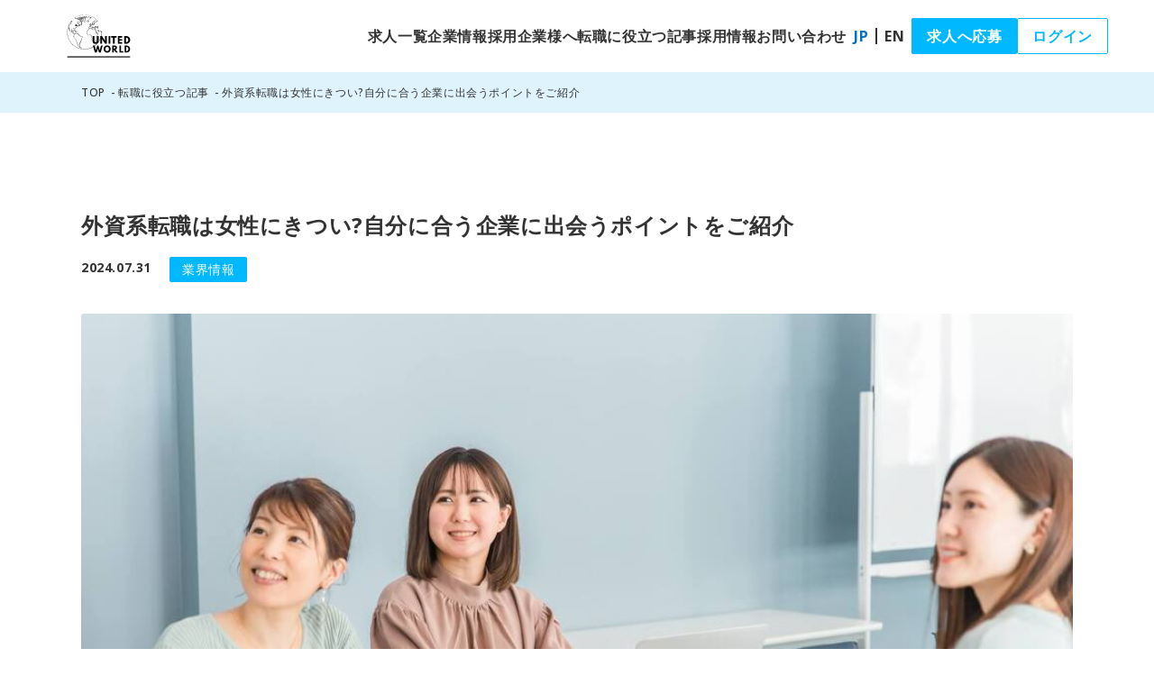

--- FILE ---
content_type: text/html; charset=UTF-8
request_url: https://unitedworld.jp/column/76/
body_size: 25683
content:
<?xml version="1.0" encoding="UTF-8"?>

<!DOCTYPE html PUBLIC "-//W3C//DTD XHTML 1.0 Transitional//EN" "http://www.w3.org/TR/xhtml1/DTD/xhtml1-transitional.dtd">

<html xmlns="http://www.w3.org/1999/xhtml" lang="ja" xml:lang="ja">
<head>
<!-- Google Tag Manager -->
<script>(function(w,d,s,l,i){w[l]=w[l]||[];w[l].push({'gtm.start':
new Date().getTime(),event:'gtm.js'});var f=d.getElementsByTagName(s)[0],
j=d.createElement(s),dl=l!='dataLayer'?'&l='+l:'';j.async=true;j.src=
'https://www.googletagmanager.com/gtm.js?id='+i+dl;f.parentNode.insertBefore(j,f);
})(window,document,'script','dataLayer','GTM-5DDHXC64');</script>
<!-- End Google Tag Manager -->
<meta http-equiv="Content-Type" content="text/html; charset=UTF-8" />
<meta http-equiv="X-UA-Compatible" content="IE=edge">
<meta name="viewport" content="width=device-width,initial-scale=1.0">
<script src="/user_data/packages/default/js/viewport-extra.min.js" defer></script> 
<script>
    function ck_viewPort() {
      var ua = navigator.userAgent
      var isSmartPhone = ua.indexOf('iPhone') > -1 ||
        (ua.indexOf('Android') > -1 && ua.indexOf('Mobile') > -1)
      var isTablet = window.outerWidth > 860 && !isSmartPhone && (
        ua.indexOf('iPad') > -1 ||
        (ua.indexOf('Macintosh') > -1 && 'ontouchend' in document) ||
        ua.indexOf('Android') > -1
      )
      if (isTablet) ViewportExtra.setContent({
        minWidth: 1600
      })
    }
    document.addEventListener('DOMContentLoaded', function () {
      ck_viewPort();
    });
  </script>
  <title> 外資系転職は女性にきつい?自分に合う企業に出会うポイントをご紹介  | グローバル・IT求人ならUnited World
 
</title>
<meta http-equiv="Content-Script-Type" content="text/javascript" />
<meta http-equiv="Content-Style-Type" content="text/css" />
 
<meta name="description" content="ユナイテッドワールド株式会社は、日本にいる外国籍の方やバイリンガルの日本人求職者などのグローバル人材を対象に、最適なお仕事をご紹介しています。グローバル企業と密接に連携し、ただお仕事を紹介して終わるだけでなく、求職者のキャリアアップを全力でサポートします。詳細な企業情報や最新の求人情報を掲載しており、求職者が理想の職場を見つけるためのお手伝いをいたします。" />
 
 
  
<meta name="twitter:card" content="summary_large_image">
<meta name="twitter:site" content="https://unitedworld.jp">
<meta name="twitter:title" content="United World | グローバル求人/就職/転職サポート">
<meta name="twitter:description" content="ユナイテッドワールド株式会社は、日本にいる外国籍の方やバイリンガルの日本人求職者などのグローバル人材を対象に、最適なお仕事をご紹介しています。グローバル企業と密接に連携し、ただお仕事を紹介して終わるだけでなく、求職者のキャリアアップを全力でサポートします。詳細な企業情報や最新の求人情報を掲載しており、求職者が理想の職場を見つけるためのお手伝いをいたします。">
<meta name="twitter:image:src" content="https://unitedworld.jp/logo.png">

<meta property="og:title" content="United World | グローバル求人/就職/転職サポート" />
<meta property="og:type" content="website" />
<meta property="og:url" content="https://unitedworld.jp" />
<meta property="og:image" content="https://unitedworld.jp/logo.png" />
<meta property="og:site_name" content="United World | グローバル求人/就職/転職サポート" />
<meta property="og:description" content="ユナイテッドワールド株式会社は、日本にいる外国籍の方やバイリンガルの日本人求職者などのグローバル人材を対象に、最適なお仕事をご紹介しています。グローバル企業と密接に連携し、ただお仕事を紹介して終わるだけでなく、求職者のキャリアアップを全力でサポートします。詳細な企業情報や最新の求人情報を掲載しており、求職者が理想の職場を見つけるためのお手伝いをいたします。" />
<link rel="alternate" media="handheld" href="https://unitedworld.jp" />

<link rel="shortcut icon" href="/user_data/packages/default/img/common/favicon.ico" />
<link rel="icon" type="image/vnd.microsoft.icon" href="/user_data/packages/default/img/common/favicon.ico" />
<link rel="stylesheet" href="/user_data/packages/default/css/import.css" type="text/css" media="all" />

<script src="https://cdnjs.cloudflare.com/ajax/libs/jquery/3.7.0/jquery.min.js" integrity="sha512-3gJwYpMe3QewGELv8k/BX9vcqhryRdzRMxVfq6ngyWXwo03GFEzjsUm8Q7RZcHPHksttq7/GFoxjCVUjkjvPdw==" crossorigin="anonymous" referrerpolicy="no-referrer"></script>
<script src="/js/common.js"></script>
<script src="/user_data/packages/default/js/swiper-bundle.min.js"></script> 
<script src="/user_data/packages/default/js/common.js"></script> 
<script src="https://cdnjs.cloudflare.com/ajax/libs/jquery-cookie/1.4.1/jquery.cookie.min.js" integrity="sha512-3j3VU6WC5rPQB4Ld1jnLV7Kd5xr+cq9avvhwqzbH/taCRNURoeEpoPBK9pDyeukwSxwRPJ8fDgvYXd6SkaZ2TA==" crossorigin="anonymous" referrerpolicy="no-referrer"></script>
<script type="text/javascript" src="/user_data/packages/default/js/jquery.autoKana.js"></script>
<script type="text/javascript">
  //<![CDATA[
  
  $(function () {
        var lang = $.cookie('lang');
        if (lang === void 0) {
      lang = "jp"
    }
    
    
    chgLangage(lang);
    
    $.fn.autoKana('#name01', '#kana01', {
       katakana : false  //true：カタカナ、false：ひらがな（デフォルト）
    });
    $.fn.autoKana('#name02', '#kana02', {
      katakana : false  //true：カタカナ、false：ひらがな（デフォルト）
    });
  });
    
  function chgLangage(lang) {
		var data = {"mode": "language_switching", "lang": lang, "transactionid": "bb92f65c6f7d691b1fe6bce1a4b3c306d0e0aecd"};
		$.ajax({
			//async: false,
			url: 'https://unitedworld.jp/index.php',
			cache: false,
			type: 'POST',
			data: data,
			timeout: 10000,
			headers: {"pragma": "no-cache"},
			success: function(ele){
			}
		});
    if (lang === "en") {
      $(".jp_btn").removeClass("is_active");
      $(".en_btn").addClass("is_active");
      $(".jp").hide();
      $(".jp select").prop("disabled", true);
      $(".jp input[type=checkbox]").prop("disabled", true);
      $(".jp input[type=radio]").prop("disabled", true);
      $(".jp input[type=text]").prop("disabled", true);
      $(".en").show();
      $(".en select").prop("disabled", false);
      $(".en input[type=checkbox]").prop("disabled", false);
      $(".en input[type=radio]").prop("disabled", false);
      $(".en input[type=text]").prop("disabled", false);
      if ($("#name01").length > 0) {
        $("#name01").attr("placeholder", "Family Name");
        $("#name02").attr("placeholder", "First Name");
      }
      if ($("#company_name").length > 0) {
        $("#company_name").attr("placeholder", "Company Name");
      }
      if ($("#department").length > 0) {
        $("#department").attr("placeholder", "Department");
      }
    } else if (lang === "jp") {
      $(".en_btn").removeClass("is_active");
      $(".jp_btn").addClass("is_active");
      $(".en").hide();
      $(".en select").prop("disabled", true);
      $(".en input[type=checkbox]").prop("disabled", true);
      $(".en input[type=radio]").prop("disabled", true);
      $(".en input[type=text]").prop("disabled", true);
      $(".jp").show();
      $(".jp select").prop("disabled", false);
      $(".jp input[type=checkbox]").prop("disabled", false);
      $(".jp input[type=radio]").prop("disabled", false);
      $(".jp input[type=text]").prop("disabled", false);
      if ($("#name01").length > 0) {
        $("#name01").attr("placeholder", "姓");
        $("#name02").attr("placeholder", "名");
      }
      if ($("#company_name").length > 0) {
        $("#company_name").attr("placeholder", "会社名");
      }
      if ($("#department").length > 0) {
        $("#department").attr("placeholder", "部署名");
      }
    }
    
    $.cookie('lang', lang,{expires:10, path:'/', domain:'uw.web-attendant.jp', secure:true});
  } 
  //]]>
</script> 
</head>


<body class="LC_Page_User"><!-- Google Tag Manager (noscript) --><noscript><iframe src="https://www.googletagmanager.com/ns.html?id=GTM-5DDHXC64" height="0" width="0" style="display:none;visibility:hidden"></iframe></noscript><!-- End Google Tag Manager (noscript) --><noscript><p>JavaScript を有効にしてご利用下さい.</p></noscript><div class="frame_outer"><a name="top" id="top"></a><header class="ly_header"><div class="ly_header_inner bl_head"><h2 class="bl_head_logo"> <a href="https://unitedworld.jp/"> <img src="/user_data/packages/default/img/unitedworld/common/logo.svg" alt="United World" width="117" height="64"> </a> </h2><nav class="bl_head_spNav"><ul class="bl_spNav"><li class="bl_spNav_item bl_spNav_item__login"> <a href="https://unitedworld.jp/mypage/login.php" class="bl_spNav_link"><figure> <img src="/user_data/packages/default/img/unitedworld/common/icon_login.svg" alt="LOGIN"> </figure><p class="bl_spNav_txt">LOGIN</p></a> </li><li class="bl_spNav_item"><button class="bl_spNav_link js_spNav"><div class="bl_spNav_btn"> <span></span> <span></span> <span></span> </div><p class="bl_spNav_txt">MENU</p></button></li><!-- /.bl_spNav_item --></ul><!-- /.bl_spNav_btns --></nav><!-- /._bl_spNav --><nav class="bl_head_util"><ul class="bl_head_nav"><li><a href="https://unitedworld.jp/apply/list.php"> <span class="jp">求人一覧</span><span class="en">Job List</span> </a></li><li class="bl_hasMenu"> <span class="js_openMenu"> <span class="jp">企業情報</span><span class="en">About us</span> </span><div class="bl_hasMenu_item"><h6 class="bl_hasMenu_ttl">Company</h6><div class="bl_hasMenu_box"><ul class="bl_hasMenu_list"><li> <a href="https://unitedworld.jp/aboutus/"> <span class="jp">企業情報</span><span class="en">About us</span> </a> </li></ul><ul class="bl_hasMenu_list"><li> <a href="https://unitedworld.jp/sdgs/"> <span class="jp">SDGsへの取り組み</span><span class="en">SDGs</span> </a> </li></ul></div></div><!-- /.bl_hasMenu_item --></li><li class="bl_hasMenu"> <span class="js_openMenu"> <span class="jp">採用企業様へ</span><span class="en">For Employers</span> </span><div class="bl_hasMenu_item"><h6 class="bl_hasMenu_ttl">For Company</h6><div class="bl_hasMenu_box"><ul class="bl_hasMenu_list"><li> <a href="https://unitedworld.jp/for_company/"> <span class="jp">採用企業様へ</span><span class="en">For Employers</span> </a> </li></ul><ul class="bl_hasMenu_list"><li> <a href="https://unitedworld.jp/recruit_advice/"> <span class="jp">採用アドバイス</span><span class="en">Recruitment Advice</span> </a> </li><li> <a href="https://unitedworld.jp/recruit_advice/"> <span class="jp">- 採用について</span><span class="en">- About Recruiment</span> </a> </li></ul><ul class="bl_hasMenu_list"><li> <a href="https://unitedworld.jp/case/?category_id=2"> <span class="jp">採用に成功した企業様の声</span><span class="en">Case Study</span> </a> </li></ul></div></div><!-- /.bl_hasMenu_item --></li><li><a href="https://unitedworld.jp/column/"> <span class="jp">転職に役立つ記事</span><span class="en">Career Advice</span> </a></li><li><a href="https://unitedworld.jp/recruit/"> <span class="jp">採用情報</span><span class="en">Recruit</span> </a></li><li><a href="https://unitedworld.jp/contact/"> <span class="jp">お問い合わせ</span><span class="en">Inquiry</span> </a></li></ul><ul class="bl_head_lang bl_head_lang"><li> <a href="javascript:;" onClick="chgLangage('jp')" class="is_active jp_btn"> JP </a> </li><li> <a href="javascript:;" onClick="chgLangage('en')" class="en_btn"> EN </a> </li></ul><!-- /.bl_head_lang --><ul class="bl_head_btns"><li> <a href="/entry/" class="el_headBtn"> <span class="jp">求人へ応募</span><span class="en">Registration Page</span> </a> </li><li> <a href="https://unitedworld.jp/mypage/login.php" class="el_headBtn el_headBtn__wh"> <span class="jp">ログイン</span><span class="en">Login</span> </a> </li></ul><!-- /.bl_head_btns --></nav><!-- /.bl_head_nav --></div></header><form name="login_form" id="login_form" method="post" action="https://unitedworld.jp/frontparts/login_check.php"><input type="hidden" name="transactionid" value="bb92f65c6f7d691b1fe6bce1a4b3c306d0e0aecd" /><input type="hidden" name="mode" value="login" /><input type="hidden" name="url" value="/column/76/" /></form><div id="container" class="clearfix"><div id="main_column" class="colnum1 "><nav class="bl_breadList">
  <div class="inner">
    <ul>
      <li> <a href="https://unitedworld.jp/"> TOP </a> </li>
      <li> <a href="https://unitedworld.jp/column/"> 転職に役立つ記事 </a> </li>
      <li> <span> <span class="jp">外資系転職は女性にきつい?自分に合う企業に出会うポイントをご紹介</span><span class="en">Is it tough for women to change jobs in foreign companies? Find out what it takes to find the right company for you.</span> </span> </li>
    </ul>
  </div>
  <!-- /.inner --> 
</nav>
<!-- /.bl_breadList -->

<main class="el_main">
  <section class="ly_sec">
    <div class="inner bl_column">
      <h1 class="bl_column_ttl"> <span class="jp">外資系転職は女性にきつい?自分に合う企業に出会うポイントをご紹介</span><span class="en">Is it tough for women to change jobs in foreign companies? Find out what it takes to find the right company for you.</span> </h1>
      <div class="bl_column_meta">
        <p class="bl_column_time">2024.07.31</p>
        <ul class="bl_column_meta_cat">
                    <li class="el_label el_label__blue"><span class="jp">業界情報</span><span class="en">Industry Information</span></li>
        </ul>
        <!-- /.bl_column_meta_cat --> 
      </div>
      <figure class="bl_column_mv"> <img src="/upload/save_image/column/20240731173045_139293942866a9f635cb0b59.46997007.jpg" alt="外資系転職は女性にきつい?自分に合う企業に出会うポイントをご紹介"> </figure>
      <!-- /.bl_column_mv -->
      <nav class="bl_column_nav">
        <h3 class="bl_column_nav_ttl">Contents</h3>
                                                                                                                        <a href="#link2" class="bl_column_nav_link"><span class="jp">外資系が女性にキツイといわれる3つの理由</span><span class="en">Three Reasons Why Foreign Companies Are Hard on Women</span></a>
                                                                        <a href="#link3" class="bl_column_nav_link"><span class="jp">外資系転職は女性におすすめ!3つのポイント</span><span class="en">Three key points for women to change jobs in foreign companies!</span></a>
                                                                        <a href="#link4" class="bl_column_nav_link"><span class="jp">外資系に向いている女性の3つの特徴</span><span class="en">Three characteristics of women who are suited for foreign companies</span></a>
                                                                        <a href="#link5" class="bl_column_nav_link"><span class="jp">転職時に自分に合う外資系企業を見つけるポイント</span><span class="en">Key to finding the right foreign company when changing jobs</span></a>
                                                                        <a href="#link6" class="bl_column_nav_link"><span class="jp">女性が転職しやすい外資系企業の職種・業界</span><span class="en">Job types and industries in which women can easily change jobs in foreign-affiliated companies</span></a>
                                                                        <a href="#link7" class="bl_column_nav_link"><span class="jp">女性に合う外資系転職のご相談はユナイテッドワールドへ!</span><span class="en">Contact United World for advice on changing jobs in foreign companies that are suitable for women!</span></a>
                                                                                                                                                                                                                                                                                                                                                                                                                                                                                                                                                                                                                                                                                                                                                                                                                                                                                                                                                                                                                                                                                                                                                                                                                                                                                                                                                              </nav>
      <!-- /.bl_column_nav -->
                                                              <div class="bl_column_box" id="link1">
                               <article class="jp"><p style="line-height:1.3800000000000001;margin-bottom:0pt;margin-top:0pt;" dir="ltr"><span style="background-color:transparent;color:#000000;"><span style="font-family:Arial,sans-serif;font-size:11pt;font-style:normal;font-variant:normal;font-weight:400;text-decoration:none;vertical-align:baseline;white-space:pre-wrap;">「外資系の高い給与は魅力だけど女性にはきつそうで」</span></span></p><p style="line-height:1.3800000000000001;margin-bottom:0pt;margin-top:0pt;" dir="ltr"><span style="background-color:transparent;color:#000000;"><span style="font-family:Arial,sans-serif;font-size:11pt;font-style:normal;font-variant:normal;font-weight:400;text-decoration:none;vertical-align:baseline;white-space:pre-wrap;">そう思って外資系企業への転職に踏み切れずにいる女性も多いのではないのでしょうか?</span></span></p><p style="line-height:1.3800000000000001;margin-bottom:0pt;margin-top:0pt;" dir="ltr">&nbsp;</p><p style="line-height:1.3800000000000001;margin-bottom:0pt;margin-top:0pt;" dir="ltr"><span style="background-color:transparent;color:#000000;"><i><span style="font-family:Arial,sans-serif;font-size:11pt;font-style:normal;font-variant:normal;font-weight:400;text-decoration:none;vertical-align:baseline;white-space:pre-wrap;"><strong>実は、女性にとって外資系企業は働きやすい職場なのです。本記事では、外資系企業が女性におすすめの理由から、自分に合う外資系企業を見つけるポイントまでご紹介いたします。ぜひ参考にしてください!</strong></span></i></span></p></article><article class="en"><p>The high salary of foreign-affiliated companies is attractive, but it seems too hard for women.</p><p>Many women may be hesitant to change jobs at foreign-affiliated companies because they feel that the high salary is attractive, but it may be too hard for women to make a career change.</p><p>In fact, foreign-affiliated firms are a good place for women to work. In this article, we will introduce the reasons why foreign-affiliated companies are recommended for women, as well as the key to finding a foreign-affiliated company that suits you. We hope you will find it useful!</p></article> 
                  </div>
                <!-- /.bl_column_box -->
                                                                <div class="bl_column_box" id="link2">
                    <h2> <span class="jp">外資系が女性にキツイといわれる3つの理由</span><span class="en">Three Reasons Why Foreign Companies Are Hard on Women</span> </h2><br>
                               <article class="jp"><p><meta charset="utf-8"></p><figure class="image"><img style="aspect-ratio:1000/667;" src="https://unitedworld.jp/upload/save_image/column/20240731172051_14327570966a9f3e3014456.92594934.jpg" width="1000" height="667"></figure><p style="line-height:1.3800000000000001;margin-bottom:0pt;margin-top:0pt;" dir="ltr">&nbsp;</p><p style="line-height:1.3800000000000001;margin-bottom:0pt;margin-top:0pt;" dir="ltr"><span style="background-color:transparent;color:#000000;"><span style="font-family:Arial,sans-serif;font-size:11pt;font-style:normal;font-variant:normal;font-weight:400;text-decoration:none;vertical-align:baseline;white-space:pre-wrap;">外資系企業が女性にとってキツイといわれるのには、以下の3つのイメージがあるからです。</span></span></p><ul><li><span style="background-color:transparent;color:#000000;"><span style="font-family:Arial,sans-serif;font-size:11pt;font-style:normal;font-variant:normal;font-weight:400;text-decoration:none;vertical-align:baseline;white-space:pre-wrap;">成果主義だから</span></span></li><li><span style="background-color:transparent;color:#000000;"><span style="font-family:Arial,sans-serif;font-size:11pt;font-style:normal;font-variant:normal;font-weight:400;text-decoration:none;vertical-align:baseline;white-space:pre-wrap;">ハードワークだから</span></span></li><li><span style="background-color:transparent;color:#000000;"><span style="font-family:Arial,sans-serif;font-size:11pt;font-style:normal;font-variant:normal;font-weight:400;text-decoration:none;vertical-align:baseline;white-space:pre-wrap;">高度な英語力が必要だから</span></span></li></ul><p>&nbsp;</p><p style="line-height:1.3800000000000001;margin-bottom:0pt;margin-top:0pt;" dir="ltr"><span style="background-color:transparent;color:#000000;"><span style="font-family:Arial,sans-serif;font-size:11pt;font-style:normal;font-variant:normal;font-weight:400;text-decoration:none;vertical-align:baseline;white-space:pre-wrap;">一つずつ見ていきましょう。</span></span></p><h3><span style="background-color:transparent;color:#434343;"><span style="font-family:Arial,sans-serif;font-size:12pt;font-style:normal;font-variant:normal;text-decoration:none;vertical-align:baseline;white-space:pre-wrap;"><strong>成果主義だから</strong></span></span></h3><p><meta charset="utf-8"></p><p style="line-height:1.3800000000000001;margin-bottom:0pt;margin-top:0pt;" dir="ltr"><span style="background-color:transparent;color:#000000;"><i><span style="font-family:Arial,sans-serif;font-size:11pt;font-style:normal;font-variant:normal;font-weight:400;text-decoration:none;vertical-align:baseline;white-space:pre-wrap;"><strong>外資系企業の多くは成果主義です。そのため「常に結果を出さなければ」とプレッシャーを受けているのが、きつく感じる要因の一つです。</strong></span></i></span></p><p style="line-height:1.3800000000000001;margin-bottom:0pt;margin-top:0pt;" dir="ltr">&nbsp;</p><p style="line-height:1.3800000000000001;margin-bottom:0pt;margin-top:0pt;" dir="ltr"><span style="background-color:transparent;color:#000000;"><span style="font-family:Arial,sans-serif;font-size:11pt;font-style:normal;font-variant:normal;font-weight:400;text-decoration:none;vertical-align:baseline;white-space:pre-wrap;">結果を出せない社員に対しては評価が下がりボーナスがでない、昇進が遅れるなどの厳しい待遇になります。最悪、解雇されるケースもあります。成果を出すために常に高いパフォーマンスを発揮し続けなければならないことが、女性にとってきつく感じるようです。</span></span></p><p style="line-height:1.3800000000000001;margin-bottom:0pt;margin-top:0pt;" dir="ltr">&nbsp;</p><p style="line-height:1.3800000000000001;margin-bottom:0pt;margin-top:0pt;" dir="ltr"><span style="background-color:transparent;color:#000000;"><span style="font-family:Arial,sans-serif;font-size:11pt;font-style:normal;font-variant:normal;font-weight:400;text-decoration:none;vertical-align:baseline;white-space:pre-wrap;">しかし、自分の得意とする分野や強みとなるスキルを活かせるポジションならば、プレッシャーを感じながらもやりがいを持って働けます。男性も女性も区別なく、正当に評価される外資系ならば、モチベーションを上げて働けるでしょう。また、職種やポジションによっては、かならずしも高いプレッシャーを感じる業務ばかりではありません。</span></span></p><p style="line-height:1.3800000000000001;margin-bottom:0pt;margin-top:0pt;" dir="ltr">&nbsp;</p><p style="line-height:1.3800000000000001;margin-bottom:0pt;margin-top:0pt;" dir="ltr"><span style="background-color:transparent;color:#000000;"><span style="font-family:Arial,sans-serif;font-size:11pt;font-style:normal;font-variant:normal;font-weight:400;text-decoration:none;vertical-align:baseline;white-space:pre-wrap;">まずは転職する前に、自身のスキルや強みをしっかり棚卸して、応募先のポジションに合うのか見極めることが大切です。企業については転職エージェントが詳しい情報を持っているので、相談してみると良いでしょう。</span></span></p><p style="line-height:1.3800000000000001;margin-bottom:0pt;margin-top:0pt;" dir="ltr"><meta charset="utf-8"></p><h3><span style="background-color:transparent;color:#434343;"><span style="font-family:Arial,sans-serif;font-size:12pt;font-style:normal;font-variant:normal;text-decoration:none;vertical-align:baseline;white-space:pre-wrap;"><strong>ハードワークだから</strong></span></span></h3><p><meta charset="utf-8"></p><p style="line-height:1.3800000000000001;margin-bottom:0pt;margin-top:0pt;" dir="ltr"><span style="background-color:transparent;color:#000000;"><i><span style="font-family:Arial,sans-serif;font-size:11pt;font-style:normal;font-variant:normal;font-weight:400;text-decoration:none;vertical-align:baseline;white-space:pre-wrap;"><strong>外資系企業は労働時間が長くハードワークのために、女性にはきついイメージがあるようです。</strong></span></i></span></p><p style="line-height:1.3800000000000001;margin-bottom:0pt;margin-top:0pt;" dir="ltr">&nbsp;</p><p style="line-height:1.3800000000000001;margin-bottom:0pt;margin-top:0pt;" dir="ltr"><span style="background-color:transparent;color:#000000;"><span style="font-family:Arial,sans-serif;font-size:11pt;font-style:normal;font-variant:normal;font-weight:400;text-decoration:none;vertical-align:baseline;white-space:pre-wrap;">外資系企業の中には、プロジェクトが始まると迅速に対応するために、深夜まで残業する場合があります。また、海外オフィスとのミーティングが、海外時間に行われるので、深夜や早朝に働くことも珍しくはありません。このような働き方が、女性にとってきついと感じる原因です。</span></span></p><p style="line-height:1.3800000000000001;margin-bottom:0pt;margin-top:0pt;" dir="ltr">&nbsp;</p><p style="line-height:1.3800000000000001;margin-bottom:0pt;margin-top:0pt;" dir="ltr"><span style="background-color:transparent;color:#000000;"><span style="font-family:Arial,sans-serif;font-size:11pt;font-style:normal;font-variant:normal;font-weight:400;text-decoration:none;vertical-align:baseline;white-space:pre-wrap;">ただし、外資系企業がすべてがこのような働き方をしているわけではありません。自分の仕事はおおむね自分でマネージメントできるので、働く時間を調整できます。リモートワークを導入している企業もあります。業種も外資系投資銀行やコンサル会社は深夜残業が多いなど激務の傾向がありますが、外資系IT企業はホワイトな傾向です。また、ヨーロッパ系企業はアメリカ系企業に比べて、ワークライフバランスを重視しているので緩い傾向にあります。</span></span></p><p style="line-height:1.3800000000000001;margin-bottom:0pt;margin-top:0pt;" dir="ltr">&nbsp;</p><p style="line-height:1.3800000000000001;margin-bottom:0pt;margin-top:0pt;" dir="ltr"><span style="background-color:transparent;color:#000000;"><span style="font-family:Arial,sans-serif;font-size:11pt;font-style:normal;font-variant:normal;font-weight:400;text-decoration:none;vertical-align:baseline;white-space:pre-wrap;">外資系企業はその会社によって激務の度合いが変わってくるので、転職を考える際にはその業界や会社について調べておくことが大切です。転職エージェントを活用すると、その点がよく見えてくるでしょう。</span></span></p><h3><meta charset="utf-8"><span style="background-color:transparent;color:#434343;"><span style="font-family:Arial,sans-serif;font-size:12pt;font-style:normal;font-variant:normal;text-decoration:none;vertical-align:baseline;white-space:pre-wrap;"><strong>高度な英語力が必要だから</strong></span></span></h3><p style="line-height:1.3800000000000001;margin-bottom:0pt;margin-top:0pt;" dir="ltr"><meta charset="utf-8"></p><p style="line-height:1.3800000000000001;margin-bottom:0pt;margin-top:0pt;" dir="ltr"><span style="background-color:transparent;color:#000000;"><i><span style="font-family:Arial,sans-serif;font-size:11pt;font-style:normal;font-variant:normal;font-weight:400;text-decoration:none;vertical-align:baseline;white-space:pre-wrap;"><strong>外資系企業に入社したら英語が必要なことは理解していたけれども、想像以上だった場合、業務をきつく感じる女性がいます。</strong></span></i></span></p><p style="line-height:1.3800000000000001;margin-bottom:0pt;margin-top:0pt;" dir="ltr">&nbsp;</p><p style="line-height:1.3800000000000001;margin-bottom:0pt;margin-top:0pt;" dir="ltr"><span style="background-color:transparent;color:#000000;"><span style="font-family:Arial,sans-serif;font-size:11pt;font-style:normal;font-variant:normal;font-weight:400;text-decoration:none;vertical-align:baseline;white-space:pre-wrap;">英語のミーティングについていけない、英語のプレゼン担当の日は胃が痛い、資料やメールに書く英語が遅くて業務効率が下がるなど、英語に苦しんでいる女性がいるのは確かです。また、年に1回TOEIC試験を強制的に受けさせられ、900点以下はペナルティが課される企業もあります。</span></span></p><p style="line-height:1.3800000000000001;margin-bottom:0pt;margin-top:0pt;" dir="ltr">&nbsp;</p><p style="line-height:1.3800000000000001;margin-bottom:0pt;margin-top:0pt;" dir="ltr"><span style="background-color:transparent;color:#000000;"><span style="font-family:Arial,sans-serif;font-size:11pt;font-style:normal;font-variant:normal;font-weight:400;text-decoration:none;vertical-align:baseline;white-space:pre-wrap;">これは企業がそのポジションで求めている英語力と、自分の英語力がミスマッチしていた場合に起こりえるケースです。業界や職種によっては、外資系であっても英語力不要のポジションもありますし、役職によって必要な英語力が変わってきます。</span></span></p><p style="line-height:1.3800000000000001;margin-bottom:0pt;margin-top:0pt;" dir="ltr"><meta charset="utf-8"></p><p style="line-height:1.3800000000000001;margin-bottom:0pt;margin-top:0pt;" dir="ltr">&nbsp;</p><p style="line-height:1.3800000000000001;margin-bottom:0pt;margin-top:0pt;" dir="ltr"><span style="background-color:transparent;color:#000000;"><span style="font-family:Arial,sans-serif;font-size:11pt;font-style:normal;font-variant:normal;font-weight:400;text-decoration:none;vertical-align:baseline;white-space:pre-wrap;">≪業界別必要な英語力≫</span></span></p><figure class="table" style="width:92.95%;"><table class="ck-table-resized"><colgroup><col style="width:28.72%;"><col style="width:71.28%;"></colgroup><tbody><tr><td><meta charset="utf-8"><p><span style="background-color:transparent;color:#000000;"><span style="font-family:Arial,sans-serif;font-size:11pt;font-style:normal;font-variant:normal;font-weight:400;text-decoration:none;vertical-align:baseline;white-space:pre-wrap;">金融業界</span></span></p></td><td><meta charset="utf-8"><p><span style="background-color:transparent;color:#000000;"><span style="font-family:Arial,sans-serif;font-size:11pt;font-style:normal;font-variant:normal;font-weight:400;text-decoration:none;vertical-align:baseline;white-space:pre-wrap;">ネイティブ並みの英語力が必要</span></span></p></td></tr><tr><td><meta charset="utf-8"><p><span style="background-color:transparent;color:#000000;"><span style="font-family:Arial,sans-serif;font-size:11pt;font-style:normal;font-variant:normal;font-weight:400;text-decoration:none;vertical-align:baseline;white-space:pre-wrap;">IT業界</span></span></p></td><td><meta charset="utf-8"><p><span style="background-color:transparent;color:#000000;"><span style="font-family:Arial,sans-serif;font-size:11pt;font-style:normal;font-variant:normal;font-weight:400;text-decoration:none;vertical-align:baseline;white-space:pre-wrap;">規模・日本進出期間によって必要英語力が事のある</span></span></p></td></tr><tr><td><meta charset="utf-8"><p><span style="background-color:transparent;color:#000000;"><span style="font-family:Arial,sans-serif;font-size:11pt;font-style:normal;font-variant:normal;font-weight:400;text-decoration:none;vertical-align:baseline;white-space:pre-wrap;">製薬・医療業界</span></span></p></td><td><meta charset="utf-8"><p><span style="background-color:transparent;color:#000000;"><span style="font-family:Arial,sans-serif;font-size:11pt;font-style:normal;font-variant:normal;font-weight:400;text-decoration:none;vertical-align:baseline;white-space:pre-wrap;">高い読解力が必要</span></span></p></td></tr><tr><td><meta charset="utf-8"><p><span style="background-color:transparent;color:#000000;"><span style="font-family:Arial,sans-serif;font-size:11pt;font-style:normal;font-variant:normal;font-weight:400;text-decoration:none;vertical-align:baseline;white-space:pre-wrap;">メーカー営業職</span></span></p></td><td><meta charset="utf-8"><p><span style="background-color:transparent;color:#000000;"><span style="font-family:Arial,sans-serif;font-size:11pt;font-style:normal;font-variant:normal;font-weight:400;text-decoration:none;vertical-align:baseline;white-space:pre-wrap;">英語力は不問</span></span></p></td></tr><tr><td><meta charset="utf-8"><p><span style="background-color:transparent;color:#000000;"><span style="font-family:Arial,sans-serif;font-size:11pt;font-style:normal;font-variant:normal;font-weight:400;text-decoration:none;vertical-align:baseline;white-space:pre-wrap;">メーカーエンジニア</span></span></p></td><td><meta charset="utf-8"><p><span style="background-color:transparent;color:#000000;"><span style="font-family:Arial,sans-serif;font-size:11pt;font-style:normal;font-variant:normal;font-weight:400;text-decoration:none;vertical-align:baseline;white-space:pre-wrap;">専門用語を含めた英語力が必要</span></span></p></td></tr></tbody></table></figure><p><meta charset="utf-8"></p><p style="line-height:1.3800000000000001;margin-bottom:0pt;margin-top:0pt;" dir="ltr"><span style="background-color:transparent;color:#000000;"><i><span style="font-family:Arial,sans-serif;font-size:11pt;font-style:normal;font-variant:normal;font-weight:400;text-decoration:none;vertical-align:baseline;white-space:pre-wrap;"><strong>英語に自信がない場合は、まず英語があまり必要ではない業界やポジションを選択すると良いでしょう。希望するポジションが実際どの程度の英語力が必要かは、転職エージェントが生の声を届けてくれます。ぜひ活用してみてください。</strong></span></i></span></p><p style="line-height:1.3800000000000001;margin-bottom:0pt;margin-top:0pt;" dir="ltr">&nbsp;</p><p style="line-height:1.3800000000000001;margin-bottom:0pt;margin-top:0pt;" dir="ltr"><span style="background-color:transparent;color:#000000;"><span style="font-family:Arial,sans-serif;font-size:11pt;font-style:normal;font-variant:normal;font-weight:400;text-decoration:none;vertical-align:baseline;white-space:pre-wrap;">外資系企業ではどのくらいの英語力が必要かは下記の記事で詳しく紹介していますので、ぜひご一読ください。</span></span></p><p style="line-height:1.3800000000000001;margin-bottom:0pt;margin-top:0pt;" dir="ltr">&nbsp;</p><p style="line-height:1.3800000000000001;margin-bottom:0pt;margin-top:0pt;" dir="ltr"><span style="background-color:transparent;color:#000000;"><span style="font-family:Arial,sans-serif;font-size:11pt;font-style:normal;font-variant:normal;font-weight:400;text-decoration:none;vertical-align:baseline;white-space:pre-wrap;">「</span></span><a href="https://unitedworld.jp/column/24/"><span style="background-color:transparent;color:#000000;"><span style="font-family:Arial,sans-serif;font-size:11pt;font-style:normal;font-variant:normal;font-weight:400;text-decoration:none;vertical-align:baseline;white-space:pre-wrap;">外資系企業に必要な英語力は?業界レベルや実務を徹底解説</span></span></a><span style="background-color:transparent;color:#000000;"><span style="font-family:Arial,sans-serif;font-size:11pt;font-style:normal;font-variant:normal;font-weight:400;text-decoration:none;vertical-align:baseline;white-space:pre-wrap;">」</span></span></p></article><article class="en"><figure class="image"><img style="aspect-ratio:1000/667;" src="https://unitedworld.jp/upload/save_image/column/20240731172101_53537085566a9f3ed73c1f3.81295164.jpg" width="1000" height="667"></figure><p>Foreign-affiliated companies are said to be hard for women because of the following three images.</p><ul><li>They are performance-based</li><li>Because it is hard work</li><li>High level of English proficiency is required.</li></ul><p>Let's look at them one by one.</p><h3>It's a performance-based system.</h3><p>Most foreign-affiliated companies are results-oriented. Therefore, one of the factors that make it feel tight is the pressure to “always produce results.</p><p>Employees who fail to produce results are treated harshly, with lower evaluations, no bonuses, and delayed promotions. Worst of all, they may even be fired. For women, the need to constantly demonstrate high performance in order to produce results can be a hardship.</p><p>However, if the position allows you to utilize your strengths and skills, you can work in a rewarding way despite the pressure. If you work for a foreign company where both men and women are evaluated fairly and without distinction, you will be able to work with high motivation. Also, depending on the type of job and position, not all jobs require a high level of pressure.</p><p>Before changing jobs, it is important to take stock of your skills and strengths and determine whether they are a good fit for the position you are applying for. A recruitment agent can provide you with detailed information about the company, so it is a good idea to consult with them.</p><h3>It's hard work.</h3><p>Foreign-affiliated companies have an image of being tough on women because of their long working hours and hard work.</p><p>Some foreign-affiliated companies may require overtime until late at night in order to respond quickly when a project starts. It is also not unusual to work late at night or early in the morning because meetings with overseas offices are held on overseas time. This type of work style is the reason why women find it tough.</p><p>However, not all foreign-affiliated companies work this way. You can generally manage your own work and adjust your working hours. Some companies have introduced remote work. In terms of industry, foreign investment banks and consulting firms tend to be hard-working with a lot of late-night overtime, while foreign IT firms tend to be white. European companies also tend to be looser than their American counterparts, as they place more emphasis on work-life balance.</p><p>The degree of hard work at foreign-affiliated companies varies depending on the company, so it is important to research the industry and the company when considering changing jobs. Using a recruitment agent will give you a good idea of this.</p><h3>I need a high level of English proficiency.</h3><p>There are women who understand that English is necessary when they join a foreign company, but find their work to be demanding when it is more than they imagined.</p><p>It is true that some women struggle with English: they cannot keep up with English meetings, their stomachs hurt on days when they are in charge of English presentations, and their work efficiency drops because of the slow English they write in documents and e-mails. In addition, some companies force you to take the TOEIC exam once a year and penalize you if you score below 900.</p><p>This can happen when there is a mismatch between the English proficiency required by the company for the position and your English proficiency. Depending on the industry and type of job, there are positions that do not require English proficiency, even if the position is foreign-affiliated, and the English proficiency required may vary depending on the position.</p><p>≪English language proficiency required by industry ≫.</p><figure class="table"><table><tbody><tr><td><span style="background-color:rgb(255,255,255);color:rgb(0,0,0);"><span style="-webkit-text-stroke-width:0px;display:inline !important;float:none;font-family:Arial, sans-serif;font-size:14.6667px;font-style:normal;font-variant-caps:normal;font-variant-ligatures:normal;font-weight:400;letter-spacing:0.6px;orphans:2;text-align:left;text-decoration-color:initial;text-decoration-style:initial;text-decoration-thickness:initial;text-indent:0px;text-transform:none;white-space:pre-wrap;widows:2;word-spacing:0px;">Financial Industry</span></span></td><td><span style="background-color:rgb(255,255,255);color:rgb(0,0,0);"><span style="-webkit-text-stroke-width:0px;display:inline !important;float:none;font-family:Arial, sans-serif;font-size:14.6667px;font-style:normal;font-variant-caps:normal;font-variant-ligatures:normal;font-weight:400;letter-spacing:0.6px;orphans:2;text-align:left;text-decoration-color:initial;text-decoration-style:initial;text-decoration-thickness:initial;text-indent:0px;text-transform:none;white-space:pre-wrap;widows:2;word-spacing:0px;">Native-like English Proficiency Required</span></span></td></tr><tr><td><span style="background-color:rgb(255,255,255);color:rgb(0,0,0);"><span style="-webkit-text-stroke-width:0px;display:inline !important;float:none;font-family:Arial, sans-serif;font-size:14.6667px;font-style:normal;font-variant-caps:normal;font-variant-ligatures:normal;font-weight:400;letter-spacing:0.6px;orphans:2;text-align:left;text-decoration-color:initial;text-decoration-style:initial;text-decoration-thickness:initial;text-indent:0px;text-transform:none;white-space:pre-wrap;widows:2;word-spacing:0px;">IT industry</span></span></td><td><span style="background-color:rgb(255,255,255);color:rgb(0,0,0);"><span style="-webkit-text-stroke-width:0px;display:inline !important;float:none;font-family:Arial, sans-serif;font-size:14.6667px;font-style:normal;font-variant-caps:normal;font-variant-ligatures:normal;font-weight:400;letter-spacing:0.6px;orphans:2;text-align:left;text-decoration-color:initial;text-decoration-style:initial;text-decoration-thickness:initial;text-indent:0px;text-transform:none;white-space:pre-wrap;widows:2;word-spacing:0px;">English proficiency may be required depending on the scale and length of time in Japan.</span></span></td></tr><tr><td><span style="background-color:rgb(255,255,255);color:rgb(0,0,0);"><span style="-webkit-text-stroke-width:0px;display:inline !important;float:none;font-family:Arial, sans-serif;font-size:14.6667px;font-style:normal;font-variant-caps:normal;font-variant-ligatures:normal;font-weight:400;letter-spacing:0.6px;orphans:2;text-align:left;text-decoration-color:initial;text-decoration-style:initial;text-decoration-thickness:initial;text-indent:0px;text-transform:none;white-space:pre-wrap;widows:2;word-spacing:0px;">Pharmaceutical and medical industry</span></span></td><td><span style="background-color:rgb(255,255,255);color:rgb(0,0,0);"><span style="-webkit-text-stroke-width:0px;display:inline !important;float:none;font-family:Arial, sans-serif;font-size:14.6667px;font-style:normal;font-variant-caps:normal;font-variant-ligatures:normal;font-weight:400;letter-spacing:0.6px;orphans:2;text-align:left;text-decoration-color:initial;text-decoration-style:initial;text-decoration-thickness:initial;text-indent:0px;text-transform:none;white-space:pre-wrap;widows:2;word-spacing:0px;">High reading comprehension required</span></span></td></tr><tr><td><span style="background-color:rgb(255,255,255);color:rgb(0,0,0);"><span style="-webkit-text-stroke-width:0px;display:inline !important;float:none;font-family:Arial, sans-serif;font-size:14.6667px;font-style:normal;font-variant-caps:normal;font-variant-ligatures:normal;font-weight:400;letter-spacing:0.6px;orphans:2;text-align:left;text-decoration-color:initial;text-decoration-style:initial;text-decoration-thickness:initial;text-indent:0px;text-transform:none;white-space:pre-wrap;widows:2;word-spacing:0px;">Manufacturer Sales</span></span></td><td><span style="background-color:rgb(255,255,255);color:rgb(0,0,0);"><span style="-webkit-text-stroke-width:0px;display:inline !important;float:none;font-family:Arial, sans-serif;font-size:14.6667px;font-style:normal;font-variant-caps:normal;font-variant-ligatures:normal;font-weight:400;letter-spacing:0.6px;orphans:2;text-align:left;text-decoration-color:initial;text-decoration-style:initial;text-decoration-thickness:initial;text-indent:0px;text-transform:none;white-space:pre-wrap;widows:2;word-spacing:0px;">English proficiency is not required</span></span></td></tr><tr><td><span style="background-color:rgb(255,255,255);color:rgb(0,0,0);"><span style="-webkit-text-stroke-width:0px;display:inline !important;float:none;font-family:Arial, sans-serif;font-size:14.6667px;font-style:normal;font-variant-caps:normal;font-variant-ligatures:normal;font-weight:400;letter-spacing:0.6px;orphans:2;text-align:left;text-decoration-color:initial;text-decoration-style:initial;text-decoration-thickness:initial;text-indent:0px;text-transform:none;white-space:pre-wrap;widows:2;word-spacing:0px;">Engineers</span></span></td><td><span style="background-color:rgb(255,255,255);color:rgb(0,0,0);"><span style="-webkit-text-stroke-width:0px;display:inline !important;float:none;font-family:Arial, sans-serif;font-size:14.6667px;font-style:normal;font-variant-caps:normal;font-variant-ligatures:normal;font-weight:400;letter-spacing:0.6px;orphans:2;text-align:left;text-decoration-color:initial;text-decoration-style:initial;text-decoration-thickness:initial;text-indent:0px;text-transform:none;white-space:pre-wrap;widows:2;word-spacing:0px;">English proficiency, including technical terminology, is required</span></span></td></tr></tbody></table></figure><p>If you are not confident in your English, you should first select an industry or position that does not require much English. If you are not sure what level of English proficiency is actually required for the position you are looking for, a recruitment agent will be able to provide you with first-hand feedback. We encourage you to take advantage of this service.</p><p>Please read the article below for more information on how much English proficiency is required for positions at foreign companies.</p><p>“<a href="https://unitedworld.jp/column/24/"><span class="en" style="border-style:solid;border-width:0px;box-sizing:border-box;display:inline;overflow-wrap:break-word;word-break:break-word;">What English Proficiency is Required for a Foreign Company? Thorough explanation of industry level and practical matter</span></a><span class="en" style="border-style:solid;border-width:0px;box-sizing:border-box;display:inline;overflow-wrap:break-word;word-break:break-word;">s”</span></p></article> 
                  </div>
                <!-- /.bl_column_box -->
                                                                <div class="bl_column_box" id="link3">
                    <h2> <span class="jp">外資系転職は女性におすすめ!3つのポイント</span><span class="en">Three key points for women to change jobs in foreign companies!</span> </h2><br>
                               <article class="jp"><p><meta charset="utf-8"></p><p style="line-height:1.3800000000000001;margin-bottom:0pt;margin-top:0pt;" dir="ltr"><span style="background-color:transparent;color:#000000;"><span style="font-family:Arial,sans-serif;font-size:11pt;font-style:normal;font-variant:normal;font-weight:400;text-decoration:none;vertical-align:baseline;white-space:pre-wrap;">外資系企業は、女性にとって働きやすい職場であるケースが多くあります。その理由は3つ。</span></span></p><p style="line-height:1.3800000000000001;margin-bottom:0pt;margin-top:0pt;" dir="ltr">&nbsp;</p><ul><li><span style="background-color:transparent;color:#000000;"><span style="font-family:Arial,sans-serif;font-size:11pt;font-style:normal;font-variant:normal;font-weight:400;text-decoration:none;vertical-align:baseline;white-space:pre-wrap;">出産や子育てに理解がある</span></span></li><li><span style="background-color:transparent;color:#000000;"><span style="font-family:Arial,sans-serif;font-size:11pt;font-style:normal;font-variant:normal;font-weight:400;text-decoration:none;vertical-align:baseline;white-space:pre-wrap;">性別やステータスを気にしない</span></span></li><li><span style="background-color:transparent;color:#000000;"><span style="font-family:Arial,sans-serif;font-size:11pt;font-style:normal;font-variant:normal;font-weight:400;text-decoration:none;vertical-align:baseline;white-space:pre-wrap;">性別に関係なく能力次第で役職につける</span></span></li></ul><p>&nbsp;</p><p><span style="background-color:transparent;color:#000000;"><span style="font-family:Arial,sans-serif;font-size:11pt;font-style:normal;font-variant:normal;font-weight:400;text-decoration:none;vertical-align:baseline;white-space:pre-wrap;">一つずつ解説していきます。</span></span></p><h3><meta charset="utf-8"><span style="background-color:transparent;color:#434343;"><span style="font-family:Arial,sans-serif;font-size:12pt;font-style:normal;font-variant:normal;text-decoration:none;vertical-align:baseline;white-space:pre-wrap;"><strong>出産や子育てに理解がある</strong></span></span></h3><p><meta charset="utf-8"></p><p style="line-height:1.3800000000000001;margin-bottom:0pt;margin-top:0pt;" dir="ltr"><span style="background-color:transparent;color:#000000;"><i><span style="font-family:Arial,sans-serif;font-size:11pt;font-style:normal;font-variant:normal;font-weight:400;text-decoration:none;vertical-align:baseline;white-space:pre-wrap;"><strong>外資系企業はライフイベントに対応しやすく、産休・育休が取りやすい環境となっています。</strong></span></i></span></p><p style="line-height:1.3800000000000001;margin-bottom:0pt;margin-top:0pt;" dir="ltr">&nbsp;</p><p style="line-height:1.3800000000000001;margin-bottom:0pt;margin-top:0pt;" dir="ltr"><span style="background-color:transparent;color:#000000;"><span style="font-family:Arial,sans-serif;font-size:11pt;font-style:normal;font-variant:normal;font-weight:400;text-decoration:none;vertical-align:baseline;white-space:pre-wrap;">日系企業でも産休・育休制度はありますが、取得しにくい状況だったり、復帰後は比較的負担が軽い部署に異動させられ、出世コースから外されたりするケースもあるようです。一方外資系企業はジョブ型雇用なので、復帰後も同じポジションで働けます。</span></span></p><p style="line-height:1.3800000000000001;margin-bottom:0pt;margin-top:0pt;" dir="ltr">&nbsp;</p><p style="line-height:1.3800000000000001;margin-bottom:0pt;margin-top:0pt;" dir="ltr"><span style="background-color:transparent;color:#000000;"><span style="font-family:Arial,sans-serif;font-size:11pt;font-style:normal;font-variant:normal;font-weight:400;text-decoration:none;vertical-align:baseline;white-space:pre-wrap;">ロバート・ウォルターズ・ジャパン株式会社の調査によると、育児休暇取得率は外資系企業で72%、日系企業で66%となっており、外資系企業のほうが取得率の良いことがわかりました。</span></span></p><p style="line-height:1.3800000000000001;margin-bottom:0pt;margin-top:0pt;" dir="ltr">&nbsp;</p><figure class="image"><img style="aspect-ratio:1000/750;" src="https://unitedworld.jp/upload/save_image/column/20240731184752_40415833366aa0848108543.40344397.png" width="1000" height="750"></figure><p>&nbsp;</p><p><meta charset="utf-8"></p><p style="line-height:1.3800000000000001;margin-bottom:0pt;margin-top:0pt;" dir="ltr"><span style="background-color:transparent;color:#000000;"><span style="font-family:Arial,sans-serif;font-size:11pt;font-style:normal;font-variant:normal;font-weight:400;text-decoration:none;vertical-align:baseline;white-space:pre-wrap;">調査期間:2022年1月21日～27日、2月17日～24日、対象:ロバート・ウォルターズ・ジャパン株式会社に登録のある国内で働く女性会社員n=855人</span></span></p><p style="line-height:1.3800000000000001;margin-bottom:0pt;margin-top:0pt;" dir="ltr"><span style="background-color:transparent;color:#000000;"><span style="font-family:Arial,sans-serif;font-size:11pt;font-style:normal;font-variant:normal;font-weight:400;text-decoration:none;vertical-align:baseline;white-space:pre-wrap;">参考:</span></span><a style="text-decoration:none;" href="https://www.robertwalters.co.jp/insights/news/blog/2022-03-2.html"><span style="background-color:transparent;color:#1155cc;"><span style="-webkit-text-decoration-skip:none;font-family:Arial,sans-serif;font-size:11pt;font-style:normal;font-variant:normal;font-weight:400;text-decoration-skip-ink:none;vertical-align:baseline;white-space:pre-wrap;"><u>ロバート・ウォルターズ・ジャパン株式会社「妊娠後も就業を継続し育休を取得した女性会社員 外資系:72%、日系66%」</u></span></span></a></p><p style="line-height:1.3800000000000001;margin-bottom:0pt;margin-top:0pt;" dir="ltr">&nbsp;</p><p style="line-height:1.3800000000000001;margin-bottom:0pt;margin-top:0pt;" dir="ltr"><span style="background-color:transparent;color:#000000;"><span style="font-family:Arial,sans-serif;font-size:11pt;font-style:normal;font-variant:normal;font-weight:400;text-decoration:none;vertical-align:baseline;white-space:pre-wrap;">外資系企業はワークライフバランスを重視した福利厚生が整っているので、リモートワークやフレックスタイム、時短勤務を導入している企業が多くあります。これらをうまく活用すると、保育園の送り迎えが楽になったり、子どもの急な体調の変化に対応できたりします。</span></span></p><p style="line-height:1.3800000000000001;margin-bottom:0pt;margin-top:0pt;" dir="ltr">&nbsp;</p><p style="line-height:1.3800000000000001;margin-bottom:0pt;margin-top:0pt;" dir="ltr"><span style="background-color:transparent;color:#000000;"><span style="font-family:Arial,sans-serif;font-size:11pt;font-style:normal;font-variant:normal;font-weight:400;text-decoration:none;vertical-align:baseline;white-space:pre-wrap;">外資系企業は成果を出すことが前提ですが、自分の仕事を自分でマネージメントできるのでフレキシブルな働き方が可能です。育児のしやすい環境なので女性におすすめの職場です。</span></span></p><p style="line-height:1.3800000000000001;margin-bottom:0pt;margin-top:0pt;" dir="ltr">&nbsp;</p><p style="line-height:1.3800000000000001;margin-bottom:0pt;margin-top:0pt;" dir="ltr"><meta charset="utf-8"></p><h3><span style="background-color:transparent;color:#434343;"><span style="font-family:Arial,sans-serif;font-size:12pt;font-style:normal;font-variant:normal;text-decoration:none;vertical-align:baseline;white-space:pre-wrap;"><strong>性別やステータスを気にしない</strong></span></span></h3><p><meta charset="utf-8"></p><p style="line-height:1.3800000000000001;margin-bottom:0pt;margin-top:0pt;" dir="ltr"><span style="background-color:transparent;color:#000000;"><i><span style="font-family:Arial,sans-serif;font-size:11pt;font-style:normal;font-variant:normal;font-weight:400;text-decoration:none;vertical-align:baseline;white-space:pre-wrap;"><strong>成果主義である外資系企業は期待した成果を出した人が評価され、高い給与をもらえます。年齢や性別、子育て中などのステータスに関係なくフェアに評価されます。</strong></span></i></span></p><p style="line-height:1.3800000000000001;margin-bottom:0pt;margin-top:0pt;" dir="ltr">&nbsp;</p><p style="line-height:1.3800000000000001;margin-bottom:0pt;margin-top:0pt;" dir="ltr"><span style="background-color:transparent;color:#000000;"><span style="font-family:Arial,sans-serif;font-size:11pt;font-style:normal;font-variant:normal;font-weight:400;text-decoration:none;vertical-align:baseline;white-space:pre-wrap;">転職時の採用も「応募しているポジションの業務をいかにパフォーマンス高く遂行できる人材か」です。そこに年齢・男女の区別はありません。年収も募集しているポジションに対する年収を基準に、その人が持っているスキルや経験を考慮して決まります。</span></span></p><p style="line-height:1.3800000000000001;margin-bottom:0pt;margin-top:0pt;" dir="ltr">&nbsp;</p><p style="line-height:1.3800000000000001;margin-bottom:0pt;margin-top:0pt;" dir="ltr"><span style="background-color:transparent;color:#000000;"><span style="font-family:Arial,sans-serif;font-size:11pt;font-style:normal;font-variant:normal;font-weight:400;text-decoration:none;vertical-align:baseline;white-space:pre-wrap;">外資系企業は「女性だから」「子育てしているから」の甘えがなくシビアですが、一定の成果を出していれば正当に評価されるので、モチベーション高く働けるでしょう。</span></span></p><p style="line-height:1.3800000000000001;margin-bottom:0pt;margin-top:0pt;" dir="ltr">&nbsp;</p><h3><meta charset="utf-8"><span style="background-color:transparent;color:#434343;"><span style="font-family:Arial,sans-serif;font-size:12pt;font-style:normal;font-variant:normal;text-decoration:none;vertical-align:baseline;white-space:pre-wrap;"><strong>性別に関係なく能力次第で役職につける</strong></span></span></h3><p><meta charset="utf-8"></p><p style="line-height:1.3800000000000001;margin-bottom:0pt;margin-top:0pt;" dir="ltr"><span style="background-color:transparent;color:#000000;"><i><span style="font-family:Arial,sans-serif;font-size:11pt;font-style:normal;font-variant:normal;font-weight:400;text-decoration:none;vertical-align:baseline;white-space:pre-wrap;"><strong>外資系企業は、日系企業と比較して女性管理職の割合が高い傾向にあります。</strong></span></i></span></p><p style="line-height:1.3800000000000001;margin-bottom:0pt;margin-top:0pt;" dir="ltr">&nbsp;</p><p style="line-height:1.3800000000000001;margin-bottom:0pt;margin-top:0pt;" dir="ltr"><span style="background-color:transparent;color:#000000;"><span style="font-family:Arial,sans-serif;font-size:11pt;font-style:normal;font-variant:normal;font-weight:400;text-decoration:none;vertical-align:baseline;white-space:pre-wrap;">そもそも実力主義の外資系企業では、「男性だから」「女性だから」の考え方はなく、管理職に求められるスキル・経験を持っている人が管理職になっているのです。その結果、日系企業と比較して女性の管理職が多くなっています。</span></span></p><p style="line-height:1.3800000000000001;margin-bottom:0pt;margin-top:0pt;" dir="ltr">&nbsp;</p><p style="line-height:1.3800000000000001;margin-bottom:0pt;margin-top:0pt;" dir="ltr"><span style="background-color:transparent;color:#000000;"><span style="font-family:Arial,sans-serif;font-size:11pt;font-style:normal;font-variant:normal;font-weight:400;text-decoration:none;vertical-align:baseline;white-space:pre-wrap;">男女平等にキャリアアップのチャンスがある外資系企業は、女性におすすめの職場です。</span></span></p></article><article class="en"><p>In many cases, foreign-affiliated companies are good places for women to work. There are three reasons for this.</p><ul><li>They understand childbirth and child rearing</li><li>Gender and status are not a concern.</li><li>They offer positions regardless of gender, depending on one's ability.</li></ul><p>We will explain them one by one.</p><h3>Understanding of childbirth and child rearing</h3><p>Foreign-affiliated companies are more responsive to life events and provide an environment in which maternity and childcare leave can be taken easily.</p><p>Japanese-affiliated companies also have maternity and childcare leave systems, but in some cases, it is difficult to take maternity and childcare leave, or after returning to work, employees are transferred to a department where the workload is relatively light and they are removed from the career track. On the other hand, foreign-affiliated companies offer job-based employment, so employees can continue to work in the same position after returning to work.</p><p>According to a survey conducted by Robert Walters Japan K.K., 72% of foreign-affiliated companies and 66% of Japanese-affiliated companies have taken childcare leave, indicating that foreign-affiliated companies have better rates of taking leave.</p><p>&nbsp;</p><figure class="image"><img style="aspect-ratio:1000/750;" src="https://unitedworld.jp/upload/save_image/column/20240731184813_8828455266aa085daed7a2.34271608.png" width="1000" height="750"></figure><p>Survey period: January 21-27, 2022, February 17-24, 2022, Target: n=855 female company employees working in Japan registered with Robert Walters Japan K.K.<br>Reference: Robert Walters Japan K.K., “<a href="https://www.robertwalters.co.jp/insights/news/blog/2022-03-2.html">Female employees who continued working after pregnancy and took childcare leave: foreign-affiliated: 72%, Japanese-affiliated: 66%</a>”.</p><p>Many foreign-affiliated companies offer benefits that emphasize work-life balance, and many of them have introduced remote work, flextime, and shorter working hours. Making good use of these can make it easier to drop off and pick up children at daycare or accommodate sudden changes in children's health.</p><p>&nbsp;</p><h3>I don't care about gender or status.</h3><p>In performance-based foreign companies, those who produce the expected results are evaluated and receive higher salaries. They are evaluated fairly regardless of age, gender, child-rearing status, and so on.</p><p>When changing jobs, recruitment is also based on “how well you can perform the duties of the position for which you are applying. There is no distinction made as to age or gender. Annual salary is also determined based on the annual salary for the position being advertised, taking into consideration the skills and experience possessed by the individual.</p><p>Foreign-affiliated companies are severe, and there is no leniency because you are a woman or because you are raising a child.</p><p>&nbsp;</p><h3>Gender-neutral positions depending on ability.</h3><p>Foreign-affiliated companies tend to have a higher percentage of female managers than Japanese-affiliated companies.</p><p>In foreign-affiliated companies, which are meritocratic to begin with, there is no concept of “because I am a man” or “because I am a woman,” and people with the skills and experience required for management positions are appointed to management positions. As a result, there are more female managers than in Japanese-affiliated companies.</p><p>With equal career advancement opportunities for men and women, foreign-capital companies are recommended workplaces for women.</p></article> 
                  </div>
                <!-- /.bl_column_box -->
                                                                <div class="bl_column_box" id="link4">
                    <h2> <span class="jp">外資系に向いている女性の3つの特徴</span><span class="en">Three characteristics of women who are suited for foreign companies</span> </h2><br>
                               <article class="jp"><p><meta charset="utf-8"></p><figure class="image"><img style="aspect-ratio:1000/667;" src="https://unitedworld.jp/upload/save_image/column/20240731190600_43771392666aa0c88174199.45391386.jpg" width="1000" height="667"></figure><p>&nbsp;</p><p style="background-color:#ffffff;line-height:1.7142857142857142;margin-bottom:0pt;margin-left:-4pt;margin-top:0pt;" dir="ltr"><span style="background-color:transparent;color:#444746;"><span style="font-family:Arial,sans-serif;font-size:10.5pt;font-style:normal;font-variant:normal;font-weight:400;text-decoration:none;vertical-align:baseline;white-space:pre-wrap;">外資系企業に特に向いている女性の特徴は、以下のような人です。</span></span></p><p style="background-color:#ffffff;line-height:1.7142857142857142;margin-bottom:0pt;margin-left:-4pt;margin-top:0pt;" dir="ltr">&nbsp;</p><ul><li style="margin-left:-4pt;"><span style="background-color:transparent;color:#444746;"><span style="font-family:Arial,sans-serif;font-size:10.5pt;font-style:normal;font-variant:normal;font-weight:400;text-decoration:none;vertical-align:baseline;white-space:pre-wrap;">自分から行動して成果を出せる女性</span></span></li><li style="margin-left:-4pt;"><span style="background-color:transparent;color:#444746;"><span style="font-family:Arial,sans-serif;font-size:10.5pt;font-style:normal;font-variant:normal;font-weight:400;text-decoration:none;vertical-align:baseline;white-space:pre-wrap;">長期的にキャリアアップしたい女性</span></span></li><li style="margin-left:-4pt;"><span style="background-color:transparent;color:#444746;"><span style="font-family:Arial,sans-serif;font-size:10.5pt;font-style:normal;font-variant:normal;font-weight:400;text-decoration:none;vertical-align:baseline;white-space:pre-wrap;">ワークライフバランスを重視したい女性</span></span></li></ul><p style="line-height:1.3800000000000001;margin-bottom:0pt;margin-top:0pt;" dir="ltr">&nbsp;</p><p style="line-height:1.3800000000000001;margin-bottom:0pt;margin-top:0pt;" dir="ltr"><span style="background-color:transparent;color:#000000;"><span style="font-family:Arial,sans-serif;font-size:11pt;font-style:normal;font-variant:normal;font-weight:400;text-decoration:none;vertical-align:baseline;white-space:pre-wrap;">一つずつ解説していきます。</span></span></p><p style="line-height:1.3800000000000001;margin-bottom:0pt;margin-top:0pt;" dir="ltr">&nbsp;</p><p style="line-height:1.3800000000000001;margin-bottom:0pt;margin-top:0pt;" dir="ltr"><meta charset="utf-8"></p><h3><span style="background-color:transparent;color:#434343;"><span style="font-family:Arial,sans-serif;font-size:12pt;font-style:normal;font-variant:normal;text-decoration:none;vertical-align:baseline;white-space:pre-wrap;"><strong>自分から行動して成果を出せる女性</strong></span></span></h3><p><meta charset="utf-8"></p><p style="line-height:1.3800000000000001;margin-bottom:0pt;margin-top:0pt;" dir="ltr"><span style="background-color:transparent;color:#000000;"><i><span style="font-family:Arial,sans-serif;font-size:11pt;font-style:normal;font-variant:normal;font-weight:400;text-decoration:none;vertical-align:baseline;white-space:pre-wrap;"><strong>成果主義の外資系企業で認めてもらうためには、常に結果を出し続けなければなりません。そのために目標を達成するためには、日々どのようにすれば良いのかを考え、実行する必要があります。</strong></span></i></span></p><p style="line-height:1.3800000000000001;margin-bottom:0pt;margin-top:0pt;" dir="ltr">&nbsp;</p><p style="line-height:1.3800000000000001;margin-bottom:0pt;margin-top:0pt;" dir="ltr"><span style="background-color:transparent;color:#000000;"><span style="font-family:Arial,sans-serif;font-size:11pt;font-style:normal;font-variant:normal;font-weight:400;text-decoration:none;vertical-align:baseline;white-space:pre-wrap;">ダラダラと仕事をしていては、周りに認められません。常に向上心を持ち、成果を出すために自ら考え動ける女性が、外資系企業に向いています。</span></span></p><p style="line-height:1.3800000000000001;margin-bottom:0pt;margin-top:0pt;" dir="ltr">&nbsp;</p><h3><meta charset="utf-8"><span style="background-color:transparent;color:#434343;"><span style="font-family:Arial,sans-serif;font-size:12pt;font-style:normal;font-variant:normal;text-decoration:none;vertical-align:baseline;white-space:pre-wrap;"><strong>長期的にキャリアアップしたい女性</strong></span></span></h3><p><meta charset="utf-8"></p><p style="line-height:1.3800000000000001;margin-bottom:0pt;margin-top:0pt;" dir="ltr"><span style="background-color:transparent;color:#000000;"><i><span style="font-family:Arial,sans-serif;font-size:11pt;font-style:normal;font-variant:normal;font-weight:400;text-decoration:none;vertical-align:baseline;white-space:pre-wrap;"><strong>キャリアアップをしながら長期的に働きたい女性は、外資系企業がおすすめです。</strong></span></i></span></p><p style="line-height:1.3800000000000001;margin-bottom:0pt;margin-top:0pt;" dir="ltr">&nbsp;</p><p style="line-height:1.3800000000000001;margin-bottom:0pt;margin-top:0pt;" dir="ltr"><span style="background-color:transparent;color:#000000;"><span style="font-family:Arial,sans-serif;font-size:11pt;font-style:normal;font-variant:normal;font-weight:400;text-decoration:none;vertical-align:baseline;white-space:pre-wrap;">メンバーシップ型雇用の日系企業では、出産や育児で一度職場を離れると復帰した際には負担の軽い別部署に異動などされ、出世コースから外れてしまうことがあります。しかしジョブ型雇用の外資系企業では、出産や育児で職場を離れても、また同じポジションに復帰でき、キャリアが途絶えることがありません。</span></span></p><p style="line-height:1.3800000000000001;margin-bottom:0pt;margin-top:0pt;" dir="ltr">&nbsp;</p><p style="line-height:1.3800000000000001;margin-bottom:0pt;margin-top:0pt;" dir="ltr"><span style="background-color:transparent;color:#000000;"><span style="font-family:Arial,sans-serif;font-size:11pt;font-style:normal;font-variant:normal;font-weight:400;text-decoration:none;vertical-align:baseline;white-space:pre-wrap;">また外資系企業では日系企業に比べて、女性の管理職が多い傾向にあります。</span></span></p><p style="line-height:1.3800000000000001;margin-bottom:0pt;margin-top:0pt;" dir="ltr">&nbsp;</p><p style="line-height:1.3800000000000001;margin-bottom:0pt;margin-top:0pt;" dir="ltr"><span style="background-color:transparent;color:#000000;"><span style="font-family:Arial,sans-serif;font-size:11pt;font-style:normal;font-variant:normal;font-weight:400;text-decoration:none;vertical-align:baseline;white-space:pre-wrap;">将来は管理職になりたい、長期的にキャリアアップしたいと考えている女性は、平等に評価してくれる外資系企業のほうが、モチベーション高く働くことができるので向いています。</span></span></p><p style="line-height:1.3800000000000001;margin-bottom:0pt;margin-top:0pt;" dir="ltr">&nbsp;</p><h3><meta charset="utf-8"><span style="background-color:transparent;color:#434343;"><span style="font-family:Arial,sans-serif;font-size:12pt;font-style:normal;font-variant:normal;text-decoration:none;vertical-align:baseline;white-space:pre-wrap;"><strong>ワークライフバランスを重視したい女性</strong></span></span></h3><p><meta charset="utf-8"></p><p style="line-height:1.3800000000000001;margin-bottom:0pt;margin-top:0pt;" dir="ltr"><span style="background-color:transparent;color:#000000;"><i><span style="font-family:Arial,sans-serif;font-size:11pt;font-style:normal;font-variant:normal;font-weight:400;text-decoration:none;vertical-align:baseline;white-space:pre-wrap;"><strong>外資系企業は成果を出していれば、働き方が比較的自由です。フレックス制度やリモート制度を導入している企業も多く、子育てにも理解があるのでワークライフバランスを維持したい女性に向いています。</strong></span></i></span></p><p>&nbsp;</p><p style="line-height:1.3800000000000001;margin-bottom:0pt;margin-top:0pt;" dir="ltr"><span style="background-color:transparent;color:#000000;"><span style="font-family:Arial,sans-serif;font-size:11pt;font-style:normal;font-variant:normal;font-weight:400;text-decoration:none;vertical-align:baseline;white-space:pre-wrap;">ただし、外資系企業といってもそれぞれに導入している制度や制度の利用率は異なります。具体的な情報は転職エージェントに確認してみると良いでしょう。</span></span></p><p>&nbsp;</p><p style="line-height:1.3800000000000001;margin-bottom:0pt;margin-top:0pt;" dir="ltr"><span style="background-color:transparent;color:#000000;"><span style="font-family:Arial,sans-serif;font-size:11pt;font-style:normal;font-variant:normal;font-weight:400;text-decoration:none;vertical-align:baseline;white-space:pre-wrap;">外資系企業向きの人については、以下の記事に詳しく書いてありますのでぜひご一読ください。</span></span></p><p style="background-color:#ffffff;line-height:1.7142857142857142;margin-bottom:0pt;margin-left:-4pt;margin-top:0pt;" dir="ltr"><a style="text-decoration:none;" href="https://unitedworld.jp/column/66/"><span style="background-color:transparent;color:#1155cc;"><span style="-webkit-text-decoration-skip:none;font-family:Arial,sans-serif;font-size:10.5pt;font-style:normal;font-variant:normal;font-weight:400;text-decoration-skip-ink:none;vertical-align:baseline;white-space:pre-wrap;"><u>「外資系企業に向いている人・向いていない人の特徴と転職のコツとは」</u></span></span></a></p><p style="background-color:#ffffff;line-height:1.7142857142857142;margin-bottom:0pt;margin-left:-4pt;margin-top:0pt;" dir="ltr">&nbsp;</p></article><article class="en"><figure class="image"><img style="aspect-ratio:1000/667;" src="https://unitedworld.jp/upload/save_image/column/20240731190620_64749327866aa0c9cbd4e22.27273491.jpg" width="1000" height="667"></figure><p>Women who are particularly suited to work for a foreign company are those who</p><p>&nbsp;</p><ul><li>Women who can take action and produce results on their own</li><li>Women who want to develop their careers over the long term</li><li>Women who want to emphasize work-life balance</li></ul><p>&nbsp;</p><p>We will explain them one by one.</p><p>&nbsp;</p><h3>Women who can take action and achieve results on their own.</h3><p>In order to be recognized in a performance-based foreign company, you must constantly produce results. To achieve this, you need to think about how you can achieve your goals on a daily basis and do it.</p><p>If you are lazy in your work, you will not be recognized by those around you. Women who are always ambitious and can think and act on their own to achieve results are suited to work for foreign-affiliated companies.</p><p>&nbsp;</p><h3>Women who want to develop their careers over the long term</h3><p>For women who want to work long-term while advancing their careers, foreign-affiliated companies are recommended.</p><p>At Japanese-affiliated companies, which employ their employees on a membership basis, once a woman leaves the workplace due to childbirth or childcare, she may be transferred to a different department with a lighter workload upon her return, and thus may not be able to advance in her career. However, in foreign-affiliated companies that offer job-based employment, employees can return to the same position after leaving the workplace due to childbirth or childcare, and their careers will not be interrupted.</p><p>In addition, foreign-affiliated companies tend to have more female managers than Japanese-affiliated companies.</p><p>&nbsp;</p><h3>Women who want to emphasize work-life balance</h3><p>Foreign-affiliated companies are relatively free in the way they work as long as they produce results. Many companies have a flextime system or a remote system, and they also have a good understanding of child-rearing, making them suitable for women who want to maintain a good work-life balance.</p><p>However, each foreign-affiliated company has different systems and utilization rates for these systems. It is advisable to check with a recruitment agent for specific information.</p><p>Please read the following article for more information on who is suited to work for a foreign-affiliated company.<br><a href="https://unitedworld.jp/column/66/"><span class="en" style="border-style:solid;border-width:0px;box-sizing:border-box;display:inline;overflow-wrap:break-word;word-break:break-word;"><strong>What are the characteristics of people who are suited and unsuited for a foreign company and how to change jobs?</strong></span></a></p><p>&nbsp;</p></article> 
                  </div>
                <!-- /.bl_column_box -->
                                                                <div class="bl_column_box" id="link5">
                    <h2> <span class="jp">転職時に自分に合う外資系企業を見つけるポイント</span><span class="en">Key to finding the right foreign company when changing jobs</span> </h2><br>
                               <article class="jp"><p><meta charset="utf-8"></p><figure class="image"><img style="aspect-ratio:1000/667;" src="https://unitedworld.jp/upload/save_image/column/20240731191100_27195233266aa0db4624576.06698224.jpg" width="1000" height="667"></figure><p style="line-height:1.3800000000000001;margin-bottom:0pt;margin-top:0pt;" dir="ltr">&nbsp;</p><p style="line-height:1.3800000000000001;margin-bottom:0pt;margin-top:0pt;" dir="ltr"><span style="background-color:transparent;color:#1f1f1f;"><span style="font-family:Arial,sans-serif;font-size:10.5pt;font-style:normal;font-variant:normal;font-weight:400;text-decoration:none;vertical-align:baseline;white-space:pre-wrap;">外資系企業は「どこの国の会社か」によって、企業文化や社風が異なる場合があります。自分に合う外資系企業を見つけるポイントは以下の通りです。</span></span></p><ul><li><span style="background-color:transparent;color:#1f1f1f;"><span style="font-family:Arial,sans-serif;font-size:10.5pt;font-style:normal;font-variant:normal;font-weight:400;text-decoration:none;vertical-align:baseline;white-space:pre-wrap;">キャリアウーマン志向ならアメリカ企業</span></span></li><li><span style="background-color:transparent;color:#1f1f1f;"><span style="font-family:Arial,sans-serif;font-size:10.5pt;font-style:normal;font-variant:normal;font-weight:400;text-decoration:none;vertical-align:baseline;white-space:pre-wrap;">ワークライフバランス重視ならヨーロッパ系企業</span></span></li><li><span style="background-color:transparent;color:#1f1f1f;"><span style="font-family:Arial,sans-serif;font-size:10.5pt;font-style:normal;font-variant:normal;font-weight:400;text-decoration:none;vertical-align:baseline;white-space:pre-wrap;">休暇制度&amp;福利厚生にも注目</span></span></li></ul><p>&nbsp;</p><p><meta charset="utf-8"></p><h3><span style="background-color:transparent;color:#434343;"><span style="font-family:Arial,sans-serif;font-size:12pt;font-style:normal;font-variant:normal;text-decoration:none;vertical-align:baseline;white-space:pre-wrap;"><strong>キャリアウーマン志向ならアメリカ系企業</strong></span></span></h3><p><meta charset="utf-8"></p><p style="line-height:1.3800000000000001;margin-bottom:0pt;margin-top:0pt;" dir="ltr"><span style="background-color:transparent;color:#000000;"><span style="font-family:Arial,sans-serif;font-size:11pt;font-style:normal;font-variant:normal;font-weight:400;text-decoration:none;vertical-align:baseline;white-space:pre-wrap;"><strong>アメリカ企業は休暇を大事にしますが、実力主義・成果主義の傾向が強く、ワークライフバランスは良いものの、結果を出せなければ厳しい判断をされる場合があります。</strong></span></span></p><p style="line-height:1.3800000000000001;margin-bottom:0pt;margin-top:0pt;" dir="ltr">&nbsp;</p><p style="line-height:1.3800000000000001;margin-bottom:0pt;margin-top:0pt;" dir="ltr"><span style="background-color:transparent;color:#000000;"><span style="font-family:Arial,sans-serif;font-size:11pt;font-style:normal;font-variant:normal;font-weight:400;text-decoration:none;vertical-align:baseline;white-space:pre-wrap;">バリバリ働いてポジションを上げていきたい、キャリアウーマン志向の女性に向いている社風です。</span></span></p><p style="line-height:1.3800000000000001;margin-bottom:0pt;margin-top:0pt;" dir="ltr">&nbsp;</p><h3><meta charset="utf-8"><span style="background-color:transparent;color:#434343;"><span style="font-family:Arial,sans-serif;font-size:12pt;font-style:normal;font-variant:normal;text-decoration:none;vertical-align:baseline;white-space:pre-wrap;"><strong>ワークライフバランス重視ならヨーロッパ系企業</strong></span></span></h3><p><meta charset="utf-8"></p><p style="line-height:1.3800000000000001;margin-bottom:0pt;margin-top:0pt;" dir="ltr"><span style="background-color:transparent;color:#000000;"><span style="font-family:Arial,sans-serif;font-size:11pt;font-style:normal;font-variant:normal;font-weight:400;text-decoration:none;vertical-align:baseline;white-space:pre-wrap;"><strong>ヨーロッパ系企業は国によって多少の文化の違いがありますが、一般的には家庭やプライベート重視の傾向にあります。ワークライフバランスを大切にしたい女性は、ヨーロッパ系企業を選ぶと良いでしょう。</strong></span></span></p><p style="line-height:1.3800000000000001;margin-bottom:0pt;margin-top:0pt;" dir="ltr">&nbsp;</p><p style="line-height:1.3800000000000001;margin-bottom:0pt;margin-top:0pt;" dir="ltr"><span style="background-color:transparent;color:#000000;"><span style="font-family:Arial,sans-serif;font-size:11pt;font-style:normal;font-variant:normal;font-weight:400;text-decoration:none;vertical-align:baseline;white-space:pre-wrap;">ただし社風に関しては、企業のホームページや募集要項に記載されているものと、実際の社員が感じているものとでは差がある場合があります。転職エージェントに確認してもらうと、より正確な情報を得られるので活用してみると良いでしょう。</span></span></p><p style="line-height:1.3800000000000001;margin-bottom:0pt;margin-top:0pt;" dir="ltr">&nbsp;</p><h3><meta charset="utf-8"><span style="background-color:transparent;color:#434343;"><span style="font-family:Arial,sans-serif;font-size:12pt;font-style:normal;font-variant:normal;text-decoration:none;vertical-align:baseline;white-space:pre-wrap;"><strong>休暇制度&amp;福利厚生にも注目</strong></span></span></h3><p><meta charset="utf-8"></p><p style="line-height:1.3800000000000001;margin-bottom:0pt;margin-top:0pt;" dir="ltr"><span style="background-color:transparent;color:#000000;"><span style="font-family:Arial,sans-serif;font-size:11pt;font-style:normal;font-variant:normal;font-weight:400;text-decoration:none;vertical-align:baseline;white-space:pre-wrap;"><strong>休暇制度や福利厚生は、働きやすさを左右するポイントにもなります。</strong></span></span></p><p style="line-height:1.3800000000000001;margin-bottom:0pt;margin-top:0pt;" dir="ltr">&nbsp;</p><p style="line-height:1.3800000000000001;margin-bottom:0pt;margin-top:0pt;" dir="ltr"><span style="background-color:transparent;color:#000000;"><span style="font-family:Arial,sans-serif;font-size:11pt;font-style:normal;font-variant:normal;font-weight:400;text-decoration:none;vertical-align:baseline;white-space:pre-wrap;">子どもが熱を出したときに休めるチャイルドケア休暇があるか、リモートワークが認められているか、フレックス制度があるかによって、働きやすさはかなり変わってきます。</span></span></p><p style="line-height:1.3800000000000001;margin-bottom:0pt;margin-top:0pt;" dir="ltr">&nbsp;</p><p style="line-height:1.3800000000000001;margin-bottom:0pt;margin-top:0pt;" dir="ltr"><span style="background-color:transparent;color:#000000;"><span style="font-family:Arial,sans-serif;font-size:11pt;font-style:normal;font-variant:normal;font-weight:400;text-decoration:none;vertical-align:baseline;white-space:pre-wrap;">自分に必要な制度が企業にあるのかチェックしましょう。企業ホームページだけでは掲載されていない福利厚生もあります。転職エージェントに確認してみると良いでしょう。</span></span></p></article><article class="en"><figure class="image"><img style="aspect-ratio:1000/667;" src="https://unitedworld.jp/upload/save_image/column/20240731191112_176500302566aa0dc0ac4351.45679896.jpg" width="1000" height="667"></figure><p>Foreign-affiliated companies may have different corporate culture and corporate culture depending on “where the company is located”. The key points to find a foreign company that suits you are as follows.</p><ul><li>If you are a career woman, choose an American company.</li><li>If you are looking for a good work-life balance, choose a European company.</li><li>Pay attention to the vacation system and benefits package.</li></ul><p>&nbsp;</p><h3>American companies if you want to be a career woman</h3><p>American companies value vacation time, but they tend to be meritocratic and performance-based, and although they offer a good work-life balance, if you do not produce results, you may be judged harshly.</p><p>The corporate culture is suited to career-minded women who want to work hard and advance their positions.</p><p>&nbsp;</p><h3>European companies if work-life balance is important to you.</h3><p>Although there are some cultural differences between countries, European companies generally tend to emphasize family and private life. Women who want to have a good work-life balance should choose a European company.</p><p>However, regarding the company culture, there may be a difference between what is described on the company website or in the recruiting information and what the actual employees feel. It is a good idea to ask a recruitment agent to confirm this for you so that you can get more accurate information.</p><p>&nbsp;</p><h3>Vacation Programs &amp; Benefits</h3><p>Vacation programs and benefits can also affect the ease of working.</p><p>Whether the company offers child care leave to take off when a child has a fever, allows remote work, or has a flex system, the ease of working can vary considerably.</p><p>Check to see if the company has the systems you need. There are also benefits that are not listed on the company website alone. It is a good idea to check with a recruitment agent.</p></article> 
                  </div>
                <!-- /.bl_column_box -->
                                                                <div class="bl_column_box" id="link6">
                    <h2> <span class="jp">女性が転職しやすい外資系企業の職種・業界</span><span class="en">Job types and industries in which women can easily change jobs in foreign-affiliated companies</span> </h2><br>
                               <article class="jp"><p><meta charset="utf-8"></p><figure class="image"><img style="aspect-ratio:1000/667;" src="https://unitedworld.jp/upload/save_image/column/20240731191703_191231868466aa0f1f9a2b46.77034250.jpg" width="1000" height="667"></figure><p style="line-height:1.3800000000000001;margin-bottom:0pt;margin-top:0pt;" dir="ltr">&nbsp;</p><p style="line-height:1.3800000000000001;margin-bottom:0pt;margin-top:0pt;" dir="ltr"><span style="background-color:transparent;color:#444746;"><span style="font-family:Arial,sans-serif;font-size:10.5pt;font-style:normal;font-variant:normal;font-weight:400;text-decoration:none;vertical-align:baseline;white-space:pre-wrap;">年齢や性別に関係なく働ける外資系企業ですが、ここでは特に女性に人気のある職種や業界をご紹介いたします。</span></span></p><p style="line-height:1.3800000000000001;margin-bottom:0pt;margin-top:0pt;" dir="ltr">&nbsp;</p><h3><meta charset="utf-8"><span style="background-color:transparent;color:#434343;"><span style="font-family:Arial,sans-serif;font-size:12pt;font-style:normal;font-variant:normal;text-decoration:none;vertical-align:baseline;white-space:pre-wrap;"><strong>バックオフィス</strong></span></span></h3><p><meta charset="utf-8"></p><p style="line-height:1.3800000000000001;margin-bottom:0pt;margin-top:0pt;" dir="ltr"><span style="background-color:transparent;color:#000000;"><i><span style="font-family:Arial,sans-serif;font-size:11pt;font-style:normal;font-variant:normal;font-weight:400;text-decoration:none;vertical-align:baseline;white-space:pre-wrap;"><strong>人事や総務・経理などのバックオフィスは、女性が活躍しやすい職種です。</strong></span></i><span style="font-family:Arial,sans-serif;font-size:11pt;font-style:normal;font-variant:normal;font-weight:400;text-decoration:none;vertical-align:baseline;white-space:pre-wrap;"><strong>成果に対するプレッシャーがあまり高くはなく、求められている責務をきちんとこなせているかが重要になります。</strong></span></span></p><p style="line-height:1.3800000000000001;margin-bottom:0pt;margin-top:0pt;" dir="ltr">&nbsp;</p><p style="line-height:1.3800000000000001;margin-bottom:0pt;margin-top:0pt;" dir="ltr"><span style="background-color:transparent;color:#000000;"><span style="font-family:Arial,sans-serif;font-size:11pt;font-style:normal;font-variant:normal;font-weight:400;text-decoration:none;vertical-align:baseline;white-space:pre-wrap;">英語力は他の職種に比べて求められるレベルは高くないので、英語に自信がないけれども外資系で働きたい女性に向いているポジションだといえるでしょう。また、クライアントと直接のやり取りが比較的少ないので時間の融通がつきやすく、家庭や育児との両立がしやすいポジションです。</span></span></p><p style="line-height:1.3800000000000001;margin-bottom:0pt;margin-top:0pt;" dir="ltr">&nbsp;</p><h3><meta charset="utf-8"><span style="background-color:transparent;color:#1f1f1f;"><span style="font-family:Arial,sans-serif;font-size:11pt;font-style:normal;font-variant:normal;text-decoration:none;vertical-align:baseline;white-space:pre-wrap;"><strong>ミドルオフィス</strong></span></span></h3><p><meta charset="utf-8"></p><p style="line-height:1.3800000000000001;margin-bottom:0pt;margin-top:0pt;" dir="ltr"><span style="background-color:transparent;color:#000000;"><i><span style="font-family:Arial,sans-serif;font-size:11pt;font-style:normal;font-variant:normal;font-weight:400;text-decoration:none;vertical-align:baseline;white-space:pre-wrap;"><strong>マーケティングなどのミドルオフィスも、家庭や育児などと両立させたい女性向けのポジションです。</strong></span></i><span style="font-family:Arial,sans-serif;font-size:11pt;font-style:normal;font-variant:normal;font-weight:400;text-decoration:none;vertical-align:baseline;white-space:pre-wrap;"><strong>PCがあれば時間や場所にこだわらずに働ける仕事が多いので、リモートワークなどを取り入れている外資系企業も多くあります。</strong></span></span></p><p style="line-height:1.3800000000000001;margin-bottom:0pt;margin-top:0pt;" dir="ltr">&nbsp;</p><p style="line-height:1.3800000000000001;margin-bottom:0pt;margin-top:0pt;" dir="ltr"><span style="background-color:transparent;color:#000000;"><span style="font-family:Arial,sans-serif;font-size:11pt;font-style:normal;font-variant:normal;font-weight:400;text-decoration:none;vertical-align:baseline;white-space:pre-wrap;">フロントとバックオフィスをつなぐ役割から、コミュニケーション能力が必要になってくるポジションです。海外支社とのやり取りも行われるので、英語力も必要になってきます。</span></span></p><p>&nbsp;</p><h3><span style="background-color:transparent;color:#434343;"><span style="font-family:Arial,sans-serif;font-size:12pt;font-style:normal;font-variant:normal;text-decoration:none;vertical-align:baseline;white-space:pre-wrap;"><strong>保険業界</strong></span></span></h3><p><span style="background-color:transparent;color:#000000;"><i><span style="font-family:Arial,sans-serif;font-size:11pt;font-style:normal;font-variant:normal;font-weight:400;text-decoration:none;vertical-align:baseline;white-space:pre-wrap;"><strong>外資系の保険営業は、女性におすすめの職種です。</strong></span></i><span style="font-family:Arial,sans-serif;font-size:11pt;font-style:normal;font-variant:normal;font-weight:400;text-decoration:none;vertical-align:baseline;white-space:pre-wrap;"><strong>一般的に女性は話をするのが得意で気遣いもできるため、人のライフプランに関わる保険を取り扱うのに適していると判断する企業が多いようです。</strong></span></span></p><p style="line-height:1.3800000000000001;margin-bottom:0pt;margin-top:0pt;" dir="ltr">&nbsp;</p><p style="line-height:1.3800000000000001;margin-bottom:0pt;margin-top:0pt;" dir="ltr"><span style="background-color:transparent;color:#000000;"><span style="font-family:Arial,sans-serif;font-size:11pt;font-style:normal;font-variant:normal;font-weight:400;text-decoration:none;vertical-align:baseline;white-space:pre-wrap;">企業によっては在宅勤務を採用しており、自宅から直接顧客との面談の場に赴き、直接自宅に戻る働き方をしているケースがあります。子どもの習い事の日はあえて顧客面談を入れずに子どもの送迎にあてるなど、フレキシブルな働き方ができるので、子育て中の女性に向いている仕事だといえるでしょう。</span></span></p><p style="line-height:1.3800000000000001;margin-bottom:0pt;margin-top:0pt;" dir="ltr">&nbsp;</p><p style="line-height:1.3800000000000001;margin-bottom:0pt;margin-top:0pt;" dir="ltr"><span style="background-color:transparent;color:#000000;"><span style="font-family:Arial,sans-serif;font-size:11pt;font-style:normal;font-variant:normal;font-weight:400;text-decoration:none;vertical-align:baseline;white-space:pre-wrap;">また保険営業はお客様の話をよく聞いてニーズをつかみ、最適な保険商品を提案できれば年齢に関係なく活躍できる仕事です。未経験可とする企業も多く、出産や子育てで一度キャリアが途切れた女性にも、新たなキャリアの道が開いている職種です。</span></span></p><p style="line-height:1.3800000000000001;margin-bottom:0pt;margin-top:0pt;" dir="ltr">&nbsp;</p><h3><span style="background-color:transparent;color:#434343;"><span style="font-family:Arial,sans-serif;font-size:12pt;font-style:normal;font-variant:normal;text-decoration:none;vertical-align:baseline;white-space:pre-wrap;"><strong>製薬業界</strong></span></span></h3><p><span style="background-color:transparent;color:#000000;"><i><span style="font-family:Arial,sans-serif;font-size:11pt;font-style:normal;font-variant:normal;font-weight:400;text-decoration:none;vertical-align:baseline;white-space:pre-wrap;"><strong>外資系製薬会社のMR(医薬情報担当者)とは、医療関係者に自社製品の有効性や安全性に関する情報を提供し現場に採用してもらう、いわゆる医薬品専門の営業職です。</strong></span></i></span></p><p style="line-height:1.3800000000000001;margin-bottom:0pt;margin-top:0pt;" dir="ltr">&nbsp;</p><p style="line-height:1.3800000000000001;margin-bottom:0pt;margin-top:0pt;" dir="ltr"><span style="background-color:transparent;color:#000000;"><span style="font-family:Arial,sans-serif;font-size:11pt;font-style:normal;font-variant:normal;font-weight:400;text-decoration:none;vertical-align:baseline;white-space:pre-wrap;">医薬品などの専門知識が必要となり、数字で評価されるシビアな面もありますが、知識やスキルを身につけることで大きな仕事を任されるようになり、やりがいを感じられるようになります。年齢に関係なくいつまでも前線で仕事ができ、歩合を採用している企業であれば、頑張り次第で高収入を得られる仕事です。</span></span></p><p style="line-height:1.3800000000000001;margin-bottom:0pt;margin-top:0pt;" dir="ltr">&nbsp;</p><p style="line-height:1.3800000000000001;margin-bottom:0pt;margin-top:0pt;" dir="ltr"><span style="background-color:transparent;color:#1f1f1f;"><span style="font-family:Arial,sans-serif;font-size:10.5pt;font-style:normal;font-variant:normal;font-weight:400;text-decoration:none;vertical-align:baseline;white-space:pre-wrap;">自分の持っている経験やスキルによってマッチする職種・業界は変わってきます。転職エージェントなら豊富な経験から、あなたに合う職種・業界を紹介できますので、一度相談してみるのも良いでしょう</span></span><span style="background-color:transparent;color:#444746;"><span style="font-family:Arial,sans-serif;font-size:10.5pt;font-style:normal;font-variant:normal;font-weight:400;text-decoration:none;vertical-align:baseline;white-space:pre-wrap;">。</span></span></p></article><article class="en"><figure class="image"><img style="aspect-ratio:1000/667;" src="https://unitedworld.jp/upload/save_image/column/20240731191712_143936250266aa0f28ba4a75.95673732.jpg" width="1000" height="667"></figure><p>Foreign-affiliated companies are open to workers of all ages and genders, and here we introduce some of the jobs and industries that are particularly popular among women.</p><p>&nbsp;</p><h3>Back office</h3><p>Back-office positions such as human resources, general affairs, and accounting are positions in which women can easily play an active role. The pressure to achieve results is not very high, and it is important to be able to fulfill the required responsibilities.</p><p>The level of English proficiency required is not as high as other positions, so this position is suitable for women who are not confident in their English but want to work for a foreign company. In addition, since there is relatively little direct interaction with clients, the hours are flexible and the position is easy to balance with family and childcare.</p><p>&nbsp;</p><h3>Middle Office</h3><p>Middle office positions, such as marketing, are also suitable for women who want to balance work with family and child rearing, and many foreign companies have introduced remote work, as many jobs can be done anywhere and anytime as long as a PC is available.</p><p>This position requires good communication skills as it serves as a link between the front office and the back office. English language skills are also necessary as the position involves communication with overseas branches.</p><h3>Insurance Industry</h3><p>Insurance sales for foreign-affiliated companies is a good position for women. In general, women are good at talking and caring, and many companies find them suitable for handling insurance that is related to people's life plans.</p><p>Some companies employ telecommuting, where they work directly from home to meet with clients and return directly to their homes. This is a job suited to women raising children, as it allows for a flexible work style, such as not meeting with clients on days when the children have lessons, but instead picking up and dropping off the children.</p><p>Insurance sales is a job that can be performed regardless of age, as long as you listen carefully to your customers, understand their needs, and propose the most suitable insurance products. Many companies accept applicants with no experience, and there are new career paths open for women whose careers were once interrupted by childbirth or child rearing.</p><p>&nbsp;</p><h3>Pharmaceutical Industry</h3><p>MRs (Medical Representatives) at foreign-affiliated pharmaceutical companies are so-called sales representatives specializing in pharmaceuticals who provide medical professionals with information on the efficacy and safety of the company's products in order to have them adopted in the field.</p><p>Although MRs require specialized knowledge of pharmaceuticals and other products and are evaluated based on numbers, as they acquire knowledge and skills, they are entrusted with large tasks and find them rewarding. Regardless of your age, you can work on the front lines forever, and if the company employs a commission system, you can earn a high income depending on how hard you work.</p><p>The type of job and industry that matches your experience and skills will vary. A recruitment agent can introduce you to positions and industries that suit you based on their wealth of experience, so it is a good idea to consult with them.</p></article> 
                  </div>
                <!-- /.bl_column_box -->
                                                                <div class="bl_column_box" id="link7">
                    <h2> <span class="jp">女性に合う外資系転職のご相談はユナイテッドワールドへ!</span><span class="en">Contact United World for advice on changing jobs in foreign companies that are suitable for women!</span> </h2><br>
                               <article class="jp"><p><meta charset="utf-8"></p><figure class="image"><img style="aspect-ratio:1000/667;" src="https://unitedworld.jp/upload/save_image/column/20240731191829_182386510366aa0f75e7bb39.72304527.jpg" width="1000" height="667"></figure><p style="line-height:1.3800000000000001;margin-bottom:0pt;margin-top:0pt;" dir="ltr">&nbsp;</p><p style="line-height:1.3800000000000001;margin-bottom:0pt;margin-top:0pt;" dir="ltr"><span style="background-color:transparent;color:#000000;"><span style="font-family:Arial,sans-serif;font-size:11pt;font-style:normal;font-variant:normal;font-weight:400;text-decoration:none;vertical-align:baseline;white-space:pre-wrap;">外資系企業はフレックス制度やリモートワークなど導入している企業が多く、フレキシブルな働き方が出来たり、年齢・男女関係なく実力によって活躍の場が与えられたりするので、女性におすすめの職場です。</span></span></p><p style="line-height:1.3800000000000001;margin-bottom:0pt;margin-top:0pt;" dir="ltr">&nbsp;</p><p style="line-height:1.3800000000000001;margin-bottom:0pt;margin-top:0pt;" dir="ltr"><span style="background-color:transparent;color:#000000;"><span style="font-family:Arial,sans-serif;font-size:11pt;font-style:normal;font-variant:normal;font-weight:400;text-decoration:none;vertical-align:baseline;white-space:pre-wrap;">ただし自分のスキルや能力を活かせない職場に就いてしまった場合は、プレッシャーに押されきつく感じてしまいます。自分のスキルと能力を活かせる職場を見つけることが、外資系企業で活躍できるポイントです。</span></span></p><p style="line-height:1.3800000000000001;margin-bottom:0pt;margin-top:0pt;" dir="ltr">&nbsp;</p><p style="line-height:1.3800000000000001;margin-bottom:0pt;margin-top:0pt;" dir="ltr"><span style="background-color:transparent;color:#000000;"><span style="font-family:Arial,sans-serif;font-size:11pt;font-style:normal;font-variant:normal;font-weight:400;text-decoration:none;vertical-align:baseline;white-space:pre-wrap;">自分一人では、外資系企業の特徴と自分がマッチしているのか、なかなかわからないものです。そのような場合はぜひ、外資系企業に強い転職エージェントを活用してみてください。あなたに合う外資系企業を紹介するだけでなく、企業分析やあなた自身の分析をしたり、英語面接対策を行ったりと、心強いサポーターとなってくれることでしょう。</span></span></p><p class="button"><a href="https://unitedworld.jp/lp?source=seo">ユナイテッドワールドで<br>転職相談する</a></p></article><article class="en"><figure class="image"><img style="aspect-ratio:1000/667;" src="https://unitedworld.jp/upload/save_image/column/20240731191838_159658796966aa0f7e2d4355.77314352.jpg" width="1000" height="667"></figure><p>Many foreign-affiliated companies have introduced flexible work schedules and remote working systems, which allow for flexible work styles and provide opportunities for advancement based on ability, regardless of age or gender, making them a good choice for women.</p><p>However, if you find yourself in a workplace where you cannot utilize your skills and abilities, you may feel pressured and tight. The key to success in a foreign-affiliated company is to find a workplace where you can utilize your skills and abilities.</p><p>It is difficult to know whether you match the characteristics of a foreign company by yourself. If this is the case, please try using a recruitment agency that specializes in working with foreign-affiliated companies. Not only will they introduce you to the right foreign company, they will also help you analyze the company and yourself, and help you prepare for interviews in English.</p></article> 
                  </div>
                <!-- /.bl_column_box -->
                                                                <!-- /.bl_column_box -->
                                                                <!-- /.bl_column_box -->
                                                                <!-- /.bl_column_box -->
                                                                <!-- /.bl_column_box -->
                                                                <!-- /.bl_column_box -->
                                                                <!-- /.bl_column_box -->
                                                                <!-- /.bl_column_box -->
                                                                <!-- /.bl_column_box -->
                                                                <!-- /.bl_column_box -->
                                                                <!-- /.bl_column_box -->
                                                                <!-- /.bl_column_box -->
                                                                <!-- /.bl_column_box -->
                                                                <!-- /.bl_column_box -->
                                                                <!-- /.bl_column_box -->
                                                                <!-- /.bl_column_box -->
                                                                <!-- /.bl_column_box -->
                                                                <!-- /.bl_column_box -->
                                                                <!-- /.bl_column_box -->
                                                                <!-- /.bl_column_box -->
                                                                <!-- /.bl_column_box -->
                                                                <!-- /.bl_column_box -->
                                                                <!-- /.bl_column_box -->
                                                                <!-- /.bl_column_box -->
              
      <style>
.bl_column_box .button a {
    max-width: 300px;
    padding: 10px 20px;
    background-color: #00b8ff;
    color: #ffffff;
    display: flex;
    align-items: center;
    justify-content: center;
    text-decoration: none;
    font-size: 16px;
    font-weight: bold;
    margin: 0 auto;
    border-radius: 2px;
    text-align: center;
}
</style>
      <p class="el_btn_wrap"> <a href="https://unitedworld.jp/column/" class="el_btn el_btn__dbl"> <span class="jp">一覧へ戻る</span><span class="en">back to the list</span> </a> </p>
      <!-- /.el_btn_wrap --> 
    </div>
    <!-- /.bl_columnList --> 
  </section>
</main>
</div></div><!--▼FOOTER-->
<footer><!-- /.bl_footBtn --><div class="bl_foot"><div class="bl_foot_box"><div class="bl_foot_left"><h2 class="bl_foot_logo"><!-- {* <img src="/user_data/packages/default/img/unitedworld/common/foot_logo.png" alt="United World" width="111" height="88"> *} --></h2><ul class="bl_foot_lang"><li><a href="javascript:;" onClick="chgLangage('jp')" class="is"><span class="jp">日本語</span><span class="en">Japanese</span></a></li><li><a href="javascript:;" onClick="chgLangage('en')">English</a></li></ul><!-- /.bl_foot_lang --><ul class="bl_foot_sns"><li><a href="https://twitter.com/UnitedWorldInc" target="_blank"><img src="/user_data/packages/default/img/unitedworld/common/icon_twitter.svg" alt="twitter"></a></li><li><a href="https://www.facebook.com/%E3%83%A6%E3%83%8A%E3%82%A4%E3%83%86%E3%83%83%E3%83%89%E3%83%AF%E3%83%BC%E3%83%AB%E3%83%89%E6%A0%AA%E5%BC%8F%E4%BC%9A%E7%A4%BE-102146341147937" target="_blank"><img src="/user_data/packages/default/img/unitedworld/common/icon_face.svg" alt="facebook"></a></li></ul><!-- /.bl_foot_sns --></div><!-- /.bl_foot_left --><nav class="bl_foot_nav"><ul><li><a href="https://unitedworld.jp/apply/list.php"><span class="jp">求人一覧</span><span class="en">Job List</span></a></li><li><a href="https://unitedworld.jp/column/"><span class="jp">転職に役立つ記事</span><span class="en">Career advice</span></a></li><li><a href="/entry/"><span class="jp">求人へ応募</span><span class="en">Registration Page</span></a></li></ul><ul><li><a href="https://unitedworld.jp/for_company/"><span class="jp">採用企業様へ</span><span class="en">For Employers</span></a></li><li><a href="https://unitedworld.jp/case/?category_id=2"><span class="jp">採用に成功した企業様の声</span><span class="en">Case Study</span></a></li><li><a href="https://unitedworld.jp/recruit/"><span class="jp">採用情報</span><span class="en">Recruit</span></a></li></ul><ul><li><a href="https://unitedworld.jp/case/"><span class="jp">採用コラム</span><span class="en">Column</span></a></li><li><a href="https://unitedworld.jp/news/"><span class="jp">お知らせ</span><span class="en">News</span></a></li><li><a href="https://unitedworld.jp/contact/"><span class="jp">お問い合わせ</span><span class="en">Inquiry</span></a></li></ul><ul><li><a href="https://unitedworld.jp/aboutus/"><span class="jp">企業情報</span><span class="en">About us</span></a></li><li><a href="https://unitedworld.jp/sdgs/"><span class="jp">SDGsへの取り組み</span><span class="en">SDGs</span></a></li><li><a href="https://unitedworld.jp/entry/kiyaku.php/"><span class="jp">ご利用規約</span><span class="en">Terms of Service</span></a></li><li><a href="https://unitedworld.jp/guide/privacy.php"><span class="jp">プライバシーポリシー</span><span class="en">Privacy Policy</span></a></li></ul></nav><!-- /.bl_foot_nav --></div><!-- /.bl_foot_box --><p class="el_copy">Copyright ©&nbsp;2026&nbsp;United World All rights reserved.</p><!-- /.el_copy --><!-- /.inner --></div><!-- /.bl_foot --></footer><div class="btn_top"><img src="/user_data/packages/default/img/unitedworld/common/btn_top.svg" alt="TOP"></div><!-- /.btn_top -->
<!--▲FOOTER--></div></body>
 

</html>

--- FILE ---
content_type: text/css
request_url: https://unitedworld.jp/user_data/packages/default/css/import.css
body_size: 353
content:
@charset "utf-8";

/************************************************
 import css
************************************************ */
@import url("./reset.css");
@import url("./swiper.css");
@import url("./common.css");
@import url("./table.css");
@import url("./contents.css");
@import url("./bloc.css");
@import url("./bloc_alpha.css");
@import url("./popup.css");

@import url("./print.css");
@import url("style.css");


--- FILE ---
content_type: text/css
request_url: https://unitedworld.jp/user_data/packages/default/css/common.css
body_size: 8450
content:
@charset "UTF-8";
/* eccube */
/************************************************
 共通設定
************************************************ */
/* 写真 */
@import url("https://fonts.googleapis.com/css2?family=Noto+Sans+JP:wght@900&family=Open+Sans:wght@500;700&family=Kosugi+Maru&display=swap");
img.picture {
  border: 1px solid #cccccc;
}

/* ==============================================
 フレーム
=============================================== */
/* 全体を包括 */
.frame_outer {
  margin: 0 auto;
  width: 100%;
  text-align: center;
}

/* コンテンツ */
#container {
  margin: 0 auto;
  text-align: left;
}

/* ==============================================
 カラム指定
=============================================== */
/* メイン部
----------------------------------------------- */
/* 1カラム時 */
#main_column.colnum1 {
  margin: 0 auto;
  width: 100%;
}

/* 2カラム時 (共通) */
#main_column.colnum2 {
  width: 78%;
}

/* 2カラム時 (メイン部が左) */
#main_column.colnum2.left {
  padding-left: 1.5%;
  float: left;
}

/* 2カラム時 (メイン部が右) */
#main_column.colnum2.right {
  padding-right: 1.5%;
  float: right;
}

/* 3カラム時 */
#main_column.colnum3 {
  padding-left: 0.5%;
  width: 59%;
  float: left;
}

/* サイドカラム
----------------------------------------------- */
.side_column {
  padding: 10px 0 0;
}

#leftcolumn {
  float: left;
  width: 20%;
}

#rightcolumn {
  float: right;
  width: 20%;
}

/* 他
----------------------------------------------- */
/* ヘッダーとフッターの上下 */
#topcolumn ,
#bottomcolumn ,
#footerbottomcolumn {
  margin: 0px;
  background: #ffffff;
  text-align: left;
  clear: both;
}

/* 下層コンテンツ */
#undercolumn {
  width: 100%;
  margin: 0 0 30px 0;
}

/* ==============================================
 ユーティリティ
=============================================== */
/* フロート回り込み解除
----------------------------------------------- */
.clearfix:after {
  display: block;
  clear: both;
  height: 0px;
  line-height: 0px;
  visibility: hidden;
  content: ".";
}

.clearfix {
  display: block;
  /* for IE8 */
}

.clear {
  clear: both;
}

/* フォント
----------------------------------------------- */
h1 ,
h2 ,
h3 ,
h4 ,
h5 {
  font-size: 100%;
}

.sale_price {
  color: #ff0000;
}

.normal_price {
  font-size: 90%;
}

.point {
  color: #ff0000;
  font-weight: bold;
}

.user_name {
  font-weight: bold;
}

.recommend_level {
  color: #ecbd00;
}

.attention {
  color: #ff6060;
}

.attentionSt {
  color: #ff6060;
  font-weight: bold;
}

.st {
  font-weight: bold;
}

.mini {
  font-size: 90%;
}

.center {
  text-align: center;
}

.en {
  display: none;
  word-break: break-word;
  word-wrap: break-word;
}

/* 行揃え
----------------------------------------------- */
.alignC {
  text-align: center;
}

.alignR {
  text-align: right;
}

.alignL {
  text-align: left;
}

.pricetd em {
  font-weight: bold;
}

/* フォーム
----------------------------------------------- */
.box40 {
  max-width: 40px;
}

.box60 {
  max-width: 60px;
}

.box100 {
  max-width: 100px;
}

.box120 {
  max-width: 120px;
}

.box140 {
  max-width: 140px;
}

.box145 {
  max-width: 145px;
}

.box150 {
  max-width: 150px;
}

.box240 {
  max-width: 240px;
}

.box300 {
  max-width: 300px;
}

.box320 {
  max-width: 320px;
}

.box350 {
  max-width: 350px;
}

.box380 {
  max-width: 380px;
}

/* フォームが縦に重なり合う場合に併用する余白 */
.top {
  /* FIXME 簡素な単語は、単独で、込み入った指定に使用しない */
  margin-bottom: 5px;
}

/* タイトル
----------------------------------------------- */
h2.title {
  margin-bottom: 10px;
  padding: 8px;
  border-top: solid 1px #ebeced;
  color: #ff6600;
  background: url("../img/background/bg_tit_sub_01.jpg") repeat-x left bottom;
  background-color: #fef3d8;
  font-size: 170%;
}

#main_column .sub_area h3 ,
#undercolumn_login .login_area h3 ,
#undercolumn_shopping h3 ,
#mypagecolumn h3 ,
#undercolumn_cart h3 {
  margin: 0 0 10px 0;
  padding: 5px 0 10px;
  color: #ff6600;
  background: url("../img/background/line_01.gif") repeat-x left bottom;
  font-size: 120%;
}

div#undercolumn_login .login_area h4 {
  padding-left: 15px;
  background: url("../img/icon/ico_arrow_05.gif") no-repeat left;
}

/* ==============================================
 ヘッダー
=============================================== */
/* レイアウト
----------------------------------------------- */
#header_wrap {
  border-top: solid 3px #ff9900;
  min-height: 82px;
  background: url("../img/common/bg_header.gif") repeat-x bottom #fffaf0;
}

#header {
  margin: auto;
  width: 980px;
}

#header_utility {
  float: right;
  width: 580px;
}

#errorHeader {
  color: #ff0000;
  font-weight: bold;
  font-size: 12px;
  background-color: #ffeebb;
  text-align: center;
  padding: 5px;
}

/* ロゴ
----------------------------------------------- */
#logo_area {
  padding-left: 10px;
  float: left;
  width: 390px;
  text-align: left;
}

#site_description {
  font-size: 90%;
}

/* ヘッダーナビ
----------------------------------------------- */
div#header_navi {
  float: right;
  width: 409px;
  height: 38px;
}

div#header_navi ul li {
  display: block;
  float: left;
}

div#header_navi ul li.mypage ,
div#header_navi ul li.entry {
  margin-top: 6px;
}

/* ==============================================
 フッター
=============================================== */
#footer_wrap {
  margin: 0 auto;
  width: 980px;
  height: 80px;
  background: #ffffff;
}

#footer {
  margin: auto;
  padding-top: 10px;
  border-top: solid 1px #cccccc;
  width: 950px;
}

#pagetop {
  width: 210px;
  float: right;
  text-align: right;
}

#copyright {
  width: 740px;
  float: left;
  text-align: left;
  font-size: 97%;
}

/* ==============================================
 パーツ
=============================================== */
/* ボタン
----------------------------------------------- */
.btn_area ,
.bl_mypage_btn {
  font-size: 1.8rem;
  margin-top: 3.5em;
  width: 100%;
  text-align: center;
}
.btn_area ul ,
.bl_mypage_btn ul {
  display: -webkit-box;
  display: -ms-flexbox;
  display: flex;
  -webkit-box-align: center;
  -ms-flex-align: center;
  align-items: center;
  -webkit-box-pack: center;
  -ms-flex-pack: center;
  justify-content: center;
  gap: 1em;
}
.btn_area .el_btn ,
.btn_area .el_navBtn ,
.bl_mypage_btn .el_btn ,
.bl_mypage_btn .el_navBtn {
  padding-left: 4.5em;
  padding-right: 4.5em;
  max-width: none;
}

.bl_mypage_btn {
  margin-top: 2em;
}

/* 完了メッセージ
----------------------------------------------- */
div#complete_area {
  margin-bottom: 20px;
}

.message {
  margin: 2em 0;
  font-weight: bold;
  font-size: 1.6rem;
}
.message_area {
  padding: 40px;
  border: 1px solid #ccdbe2;
  text-align: center;
}

div#complete_area .shop_information {
  margin-top: 40px;
  padding: 20px 0 0 0;
  border-top: solid 1px #cccccc;
}

div#complete_area .shop_information .name {
  margin-bottom: 10px;
  font-weight: bold;
  font-size: 140%;
}

/* ベース */
.pc_none ,
.sp {
  display: none;
}

.sp_contents {
  display: none;
}

.no_link {
  display: none;
}

:root {
  font-size: 62.5%;
}

* {
  -webkit-box-sizing: border-box;
  box-sizing: border-box;
}

img {
  vertical-align: middle;
  max-width: 100%;
  height: auto;
}

svg {
  max-width: 100%;
  height: auto;
  vertical-align: middle;
}

a {
  color: inherit;
  text-decoration: none;
}
a:hover {
  opacity: 0.6;
}

button:hover {
  opacity: 0.6;
}

ul ,
ol {
  list-style: none;
}

dt {
  font-weight: normal;
}

body {
  position: relative;
  -webkit-font-feature-settings: "palt" 1;
  font-feature-settings: "palt" 1;
  -webkit-font-kerning: none;
  font-kerning: none;
  font-family: "Open Sans", "游ゴシック体", "Yu Gothic", "游ゴシック", "Hiragino Kaku Gothic ProN", "Hiragino Sans", "ヒラギノ角ゴ Pro W3", "Hiragino Kaku Gothic Pro", Meiryo, sans-serif;
  font-weight: 500;
  color: #333333;
  margin-left: auto;
  margin-right: auto;
  background-color: #ffffff;
  letter-spacing: 0.06em;
  -webkit-text-size-adjust: 100%;
}
body.tablet {
  min-width: 1600px;
}

.el_preload {
  display: none;
}

.is_fixed {
  width: 100%;
  height: 100%;
  position: fixed;
}
.is_fixed::before {
  content: "";
  display: block;
  position: fixed;
  top: 0;
  bottom: 0;
  left: 0;
  right: 0;
  background-color: rgba(51, 51, 51, 0.3);
  z-index: 50;
}

/* layout */
/* header */
/* layout */
.ly_header {
  position: fixed;
  top: 0;
  left: 0;
  right: 0;
  z-index: 1000;
}
.ly_header.is_active {
  background-color: rgba(255, 255, 255, 0.9);
}
.ly_header.is_click {
  background-color: rgba(255, 255, 255, 0.9);
}
.ly_header.is_sc {
  background-color: rgba(255, 255, 255, 0.9);
}
.ly_header_inner {
  width: 92%;
  max-width: 1520px;
  margin-left: auto;
  margin-right: auto;
  padding: 8px 0;
}

/* block */
.bl_head {
  display: -webkit-box;
  display: -ms-flexbox;
  display: flex;
  -webkit-box-pack: justify;
  -ms-flex-pack: justify;
  justify-content: space-between;
  -webkit-box-align: center;
  -ms-flex-align: center;
  align-items: center;
  -ms-flex-wrap: wrap;
  flex-wrap: wrap;
  row-gap: 20px;
  position: relative;
}
.bl_head_util {
  display: -webkit-box;
  display: -ms-flexbox;
  display: flex;
  -webkit-box-pack: start;
  -ms-flex-pack: start;
  justify-content: flex-start;
  -webkit-box-align: center;
  -ms-flex-align: center;
  align-items: center;
  -ms-flex-wrap: wrap;
  flex-wrap: wrap;
  font-size: 1.6rem;
  gap: 3em;
}
.bl_head_nav {
  display: -webkit-box;
  display: -ms-flexbox;
  display: flex;
  -webkit-box-pack: start;
  -ms-flex-pack: start;
  justify-content: flex-start;
  -webkit-box-align: center;
  -ms-flex-align: center;
  align-items: center;
  -ms-flex-wrap: wrap;
  flex-wrap: wrap;
  font-weight: bold;
  gap: 3em;
}
.bl_head_lang {
  display: -webkit-box;
  display: -ms-flexbox;
  display: flex;
  -webkit-box-pack: start;
  -ms-flex-pack: start;
  justify-content: flex-start;
  -webkit-box-align: center;
  -ms-flex-align: center;
  align-items: center;
  -ms-flex-wrap: wrap;
  flex-wrap: wrap;
  font-weight: bold;
}
.bl_head_lang .is_active {
  color: #006fbe;
  cursor: auto;
  pointer-events: none;
}
.bl_head_lang a {
  padding: 0 0.5em;
}
.bl_head_lang li {
  position: relative;
}
.bl_head_lang li:last-of-type {
  border-left: 2px solid #333333;
}
.bl_head_btns {
  display: -webkit-box;
  display: -ms-flexbox;
  display: flex;
  -webkit-box-pack: start;
  -ms-flex-pack: start;
  justify-content: flex-start;
  -webkit-box-align: center;
  -ms-flex-align: center;
  align-items: center;
  -ms-flex-wrap: wrap;
  flex-wrap: wrap;
  gap: 0.5em;
}
.bl_head_spNav {
  display: none;
}

.bl_spNav {
  font-size: 1.1rem;
  text-align: center;
  display: -webkit-box;
  display: -ms-flexbox;
  display: flex;
  -webkit-box-align: self-start;
  -ms-flex-align: self-start;
  align-items: self-start;
  -webkit-box-pack: end;
  -ms-flex-pack: end;
  justify-content: flex-end;
}
.bl_spNav_item {
  background-color: #00b8ff;
  color: #ffffff;
}
.bl_spNav_item__login {
  background-color: #ffffff;
  color: #00b8ff;
}
.bl_spNav_link {
  display: block;
  padding: 1em 1.5em;
}
.bl_spNav_txt {
  margin-top: 0.25em;
}
.bl_spNav_btn {
  position: relative;
  width: 34px;
  height: 30px;
}
.bl_spNav_btn span {
  display: block;
  height: 2px;
  background-color: #ffffff;
  border-radius: 5px;
  position: absolute;
  left: 0;
  right: 0;
  -webkit-transition: all ease 0.3s;
  transition: all ease 0.3s;
}
.bl_spNav_btn span:nth-of-type(1) {
  top: 5px;
}
.bl_spNav_btn span:nth-of-type(2) {
  bottom: 50%;
  -webkit-transform: translateY(50%);
  transform: translateY(50%);
}
.bl_spNav_btn span:nth-of-type(3) {
  bottom: 5px;
}

.is_active .bl_spNav_btn span:nth-of-type(1) {
  top: auto;
  bottom: 50%;
  -webkit-transform: rotate(45deg) translateY(50%);
  transform: rotate(45deg) translateY(50%);
}
.is_active .bl_spNav_btn span:nth-of-type(2) {
  opacity: 0;
}
.is_active .bl_spNav_btn span:nth-of-type(3) {
  bottom: 50%;
  -webkit-transform: rotate(-45deg) translateY(50%);
  transform: rotate(-45deg) translateY(50%);
}

.js_openMenu {
  cursor: pointer;
}

.is_open > .bl_hasMenu_item {
  visibility: visible;
}

.bl_hasMenu_item {
  position: absolute;
  top: calc(100% + 5px);
  right: 50%;
  -webkit-transform: translateX(50%);
  transform: translateX(50%);
  background-color: #ffffff;
  padding: 20px 32px 40px;
  border-radius: 10px;
  text-align: left;
  visibility: hidden;
}
.bl_hasMenu_ttl {
  font-size: 3.2rem;
  font-weight: bold;
  color: #006fbe;
  margin-bottom: 0.5em;
  padding-bottom: 0.5em;
  border-bottom: 3px solid #ccdbe2;
  line-height: 1;
}
.bl_hasMenu_box {
  display: grid;
  grid-template-columns: repeat(3, 1fr);
  -webkit-column-gap: 40px;
  -moz-column-gap: 40px;
  column-gap: 40px;
}
.bl_hasMenu_list li {
  border-bottom: 1px solid #ccdbe2;
}
.bl_hasMenu_list a {
  display: block;
  padding: 1em 0;
  padding-right: 4em;
  background-repeat: no-repeat;
  background-image: url(../img/unitedworld/common/arrow_nav_pc.svg);
  background-position: center right;
  background-size: 0.25em;
  word-break: keep-all;
}

.bl_footBtn {
  display: grid;
  grid-template-columns: repeat(2, 1fr);
}
.bl_footBtn__solo {
  display: block;
}
.bl_footBtn a {
  background-color: #ffffff;
  display: block;
  border: 2px solid #ccdbe2;
  text-align: center;
  color: #006fbe;
  font-weight: bold;
  font-size: 5.2rem;
  padding: 3em 0;
}
.bl_footBtn a small {
  font-size: 20%;
  display: block;
  margin-top: 1em;
}
.bl_footBtn a:hover {
  opacity: 1;
  background-color: #006fbe;
  color: #ffffff;
  border-color: #006fbe;
}
.bl_footBtn span {
  display: block;
  text-align: left;
  background-repeat: no-repeat;
  background-size: 1em;
  background-position: right center;
  background-image: url(../img/unitedworld/common/arrow_btn_recruit.svg);
  font-size: 8rem;
}
.bl_foot {
  background-color: #00b8ff;
  padding-top: 64px;
  padding-bottom: 40px;
  padding-left: 4%;
  padding-right: 4%;
  color: #ffffff;
}
.bl_foot_box {
  display: -webkit-box;
  display: -ms-flexbox;
  display: flex;
  -webkit-box-align: start;
  -ms-flex-align: start;
  align-items: flex-start;
  -webkit-box-pack: justify;
  -ms-flex-pack: justify;
  justify-content: space-between;
  -ms-flex-wrap: wrap;
  flex-wrap: wrap;
}
.bl_foot_lang {
  display: -webkit-box;
  display: -ms-flexbox;
  display: flex;
  -ms-flex-wrap: wrap;
  flex-wrap: wrap;
  gap: 4px;
  margin-top: 8px;
  font-size: 1.6rem;
  font-weight: bold;
}
.bl_foot_lang a {
  width: 8em;
  display: block;
  border: 1px solid #ffffff;
  border-radius: 2px;
  text-align: center;
  padding: 0.5em 0;
}
.bl_foot_lang a.is {
  background-color: #ffffff;
  color: #00b8ff;
}
.bl_foot_sns {
  display: -webkit-box;
  display: -ms-flexbox;
  display: flex;
  -webkit-box-align: center;
  -ms-flex-align: center;
  align-items: center;
  -webkit-box-pack: start;
  -ms-flex-pack: start;
  justify-content: flex-start;
  gap: 24px;
  margin-top: 24px;
}
.bl_foot_nav {
  display: -webkit-box;
  display: -ms-flexbox;
  display: flex;
  -webkit-box-align: start;
  -ms-flex-align: start;
  align-items: flex-start;
  -webkit-box-pack: end;
  -ms-flex-pack: end;
  justify-content: flex-end;
  -ms-flex-wrap: wrap;
  flex-wrap: wrap;
  font-size: 1.6rem;
  font-weight: bold;
  -webkit-column-gap: 3em;
  -moz-column-gap: 3em;
  column-gap: 3em;
  row-gap: 1em;
  text-align: left;
}
.bl_foot_nav li:nth-of-type(n + 2) {
  margin-top: 3em;
}
.bl_foot_nav_child li {
  margin-top: 1.5em;
}
.bl_foot_nav_child li:nth-of-type(n + 2) {
  margin-top: 1.5em;
}
.bl_foot .el_copy {
  margin-top: 1em;
  text-align: right;
  font-size: 1.2rem;
  margin-top: 8em;
}

.btn_top {
  position: fixed;
  font-size: 1.4rem;
  bottom: 2em;
  right: 1em;
  cursor: pointer;
}

.ly_sec {
  padding: 104px 0;
  overflow: hidden;
}
.ly_sec + .ly_sec {
  /* padding-top: 0; */
}
.ly_sec__pt0 {
  padding-top: 0;
}
.ly_sec__pb0 {
  padding-bottom: 0;
}
.ly_sec__bdt {
  border-top: 1px solid #ccdbe2;
}

.inner {
  max-width: 1100px;
  margin-left: auto;
  margin-right: auto;
  width: 92%;
}

.ly_bgBlue {
  background-color: #dff3fc;
}

.ly_bgLine {
  background: url(../img/unitedworld/top/sec_bg.jpg), #dff3fc;
  background-size: cover;
  background-repeat: no-repeat;
  background-position: center;
}

#main_column {
  font-size: 1.6rem;
  line-height: 1.75;
}

/* component */
.el_headBtn {
  padding: 0.5em 1em;
  border-radius: 2px;
  border: 1px solid #00b8ff;
  font-weight: bold;
  background-color: #00b8ff;
  color: #ffffff;
}
.el_headBtn__wh {
  color: #ffffff;
  border-color: #ffffff;
  background-color: transparent;
}
.el_headBtn__bl {
  color: #00b8ff;
  border-color: #00b8ff;
  background-color: transparent;
}

.el_btn ,
.el_navBtn {
  text-align: center;
  color: #ffffff;
  background: url(../img/unitedworld/common/arrow_btn.svg) #00b8ff;
  border: 1px solid #00b8ff;
  background-size: 0.25em;
  background-repeat: no-repeat;
  background-position: center right 0.5em;
  display: block;
  max-width: 300px;
  width: 100%;
  display: -webkit-inline-box;
  display: -ms-inline-flexbox;
  display: inline-flex;
  -webkit-box-align: center;
  -ms-flex-align: center;
  align-items: center;
  -webkit-box-pack: center;
  -ms-flex-pack: center;
  justify-content: center;
  -ms-flex-line-pack: center;
  align-content: center;
  -webkit-box-orient: vertical;
  -webkit-box-direction: normal;
  -ms-flex-direction: column;
  flex-direction: column;
  border-radius: 3px;
  font-weight: bold;
  padding: 1em 0.5em;
  padding-right: 1em;
  line-height: 1;
}
.el_btn__gr {
  background: #333333;
}
.el_btn__wh {
  background: url(../img/unitedworld/common/arrow_bl_b8.svg) #ffffff;
  background-size: 0.25em;
  background-repeat: no-repeat;
  background-position: center right 1em;
  border-color: #00b8ff;
  color: #00b8ff;
}
.el_btn__dbl {
  background: url(../img/unitedworld/common/arrow_btn.svg) #006fbe;
  background-size: 0.25em;
  background-repeat: no-repeat;
  background-position: center right 1em;
}
.el_btn__dblLine {
  background-color: #ffffff;
  color: #006fbe;
  border-color: #006fbe;
}
.el_btn__noArrow {
  background-image: none !important;
}
.el_btn__label {
  gap: 0.5em;
  padding: 0.5em 0;
}
.el_btn__label span {
  display: inline-block;
  background-color: #ffffff;
  border-radius: 8em;
  padding: 0.25em 1em;
  color: #00b8ff;
}
.el_btn__icon {
  -webkit-box-orient: horizontal;
  -webkit-box-direction: normal;
  -ms-flex-direction: row;
  flex-direction: row;
}
.el_btn_icon {
  width: 1.5em;
  margin: 0 1em;
}
.el_btn_wrap {
  margin-top: 50px;
  text-align: center;
}
.el_btn_wrap .el_btn ,
.el_btn_wrap .el_navBtn {
  margin-left: auto;
  margin-right: auto;
}
.el_btn_wrap__flex {
  display: -webkit-box;
  display: -ms-flexbox;
  display: flex;
  -ms-flex-wrap: wrap;
  flex-wrap: wrap;
  -webkit-box-align: center;
  -ms-flex-align: center;
  align-items: center;
  -webkit-box-pack: center;
  -ms-flex-pack: center;
  justify-content: center;
  gap: 1em;
}
.el_btn_wrap__flex .el_btn ,
.el_btn_wrap__flex .el_navBtn {
  margin-left: 0;
  margin-right: 0;
}

.el_navBtn {
  background-color: #ffffff;
  background-image: url(../img/unitedworld/common/arrow_btn_bl.svg);
  color: #006fbe;
  border-color: #006fbe;
}
.el_navBtn.selected {
  background-color: #006fbe;
  color: #ffffff;
  background-image: url(../img/unitedworld/common/arrow_btn.svg);
}

.is_active .el_headBtn__wh ,
.is_sc .el_headBtn__wh {
  color: #00b8ff;
  border-color: #00b8ff;
}

.el_youtubeBnr {
  display: block;
  max-width: 366px;
  margin-left: auto;
  margin-right: auto;
}

.el_headLine {
  text-align: center;
  font-size: 5.2rem;
  color: #006fbe;
  font-weight: bold;
  margin-bottom: 1em;
}
.el_headLine__wh {
  color: #ffffff;
}

.el_subTtl {
  text-align: left;
  font-size: 3rem;
  color: #006fbe;
  font-weight: bold;
  margin-bottom: 1em;
  padding-left: 2em;
  position: relative;
}
.el_subTtl::before {
  content: "";
  display: block;
  width: 1.5em;
  height: 1px;
  position: absolute;
  left: 0;
  bottom: 50%;
  -webkit-transform: translateY(50%);
  transform: translateY(50%);
  background-color: #006fbe;
}
.el_subTtl__wh {
  color: #ffffff;
}

.el_pageHedline {
  font-size: 5.2rem;
  padding: 2em 0;
  max-width: 1100px;
  width: 92%;
  margin-left: auto;
  margin-right: auto;
  color: #006fbe;
  font-weight: bold;
}

.el_headline4 {
  font-size: 3.6rem;
  font-weight: bold;
  margin-bottom: 1em;
}

.el_headline5 {
  color: #006fbe;
  font-size: 2.4rem;
  font-weight: bold;
  padding-left: 1em;
  line-height: 1;
  position: relative;
  margin-bottom: 1em;
}
.el_headline5::before {
  content: "";
  display: block;
  width: 0.25em;
  height: 0.25em;
  background-color: #006fbe;
  border-radius: 100%;
  position: absolute;
  left: 0;
  bottom: 50%;
  -webkit-transform: translateY(50%);
  transform: translateY(50%);
}

.el_headline6 {
  font-weight: bold;
  font-size: 1.8rem;
  margin-bottom: 0.5em;
}
* + .el_headline6 {
  margin-top: 1.5em;
}

.el_txt {
  font-size: 1.6rem;
  line-height: 2;
}
.el_txt + .el_txt {
  margin-top: 1.5em;
}

.el_label {
  color: #ffffff;
  padding: 0.5em 1em;
  line-height: 1;
  background-color: rgba(255, 96, 96, 0.9);
  display: inline-block;
  text-align: center;
  border-radius: 2px;
}
.el_label__blue {
  background-color: #00b8ff;
}
.el_label__drbl {
  background-color: #006fbe;
}
.el_label__dbl {
  background-color: #006fbe;
}
.el_label__ye {
  background-color: #ea9f13;
}
.el_label__wh {
  background-color: #ffffff;
  color: #00b8ff;
}

.el_imgBox {
  margin: 40px 0;
}

.bl_slide_item {
  background-color: #ffffff;
  -webkit-filter: drop-shadow(0 0 20px rgba(0, 61, 105, 0.15));
  filter: drop-shadow(0 0 20px rgba(0, 61, 105, 0.15));
  border-radius: 5px;
}
.bl_slide_area {
  position: relative;
}
.bl_slide_arrow {
  position: absolute;
  width: 60px;
  position: absolute;
  bottom: 50%;
  -webkit-transform: translateY(50%);
  transform: translateY(50%);
  z-index: 50;
  cursor: pointer;
}
.bl_slide_arrow__prev {
  left: 0;
}
.bl_slide_arrow__next {
  right: 0;
}
.bl_slide_nav {
  margin-top: 40px;
}

.bl_formTable {
  font-size: 1.6rem;
}
.bl_formTable dl {
  margin-top: 2em;
}
.bl_formTable dt {
  font-weight: bold;
  margin-bottom: 0.5em;
}
.bl_formTable dt .el_label {
  font-size: 87.5%;
  margin-left: 1em;
}
.bl_formTable dd p {
  margin-top: 0.5em;
}

.bl_confirmTable {
  font-size: 1.6rem;
}
.bl_confirmTable dl {
  display: grid;
  grid-template-columns: 12em 1fr;
  background-color: #dff3fc;
  margin: 0.5em 0;
  gap: 1em;
  padding: 1em;
}
.bl_confirmTable dt {
  color: #006fbe;
  font-weight: bold;
}

.el_confrmTxt {
  text-align: center;
  margin-bottom: 2em;
  font-weight: bold;
}

.bl_annualBox {
  display: inline-grid;
  grid-template-columns: 1fr 1em 1fr;
  gap: 8px;
  -webkit-box-align: center;
  -ms-flex-align: center;
  align-items: center;
  font-size: 1.8rem;
}
.bl_annualBox_to {
  color: #006fbe;
  display: block;
  font-family: "Noto Sans JP", sans-serif;
  font-weight: 900;
  line-height: 1;
}

select {
  -webkit-appearance: auto;
  -moz-appearance: auto;
  appearance: auto;
  cursor: pointer;
}

.el_select {
  font-size: 16px;
  padding: 0.7em 1em;
  background-color: #ffffff;
  border: 1px solid #ccdbe2;
  border-radius: 3px;
  width: 100%;
}

select {
  font-size: 16px;
  padding: 0.7em 1em;
  border: 1px solid #ccdbe2;
  border-radius: 3px;
  width: auto;
  background-color: #dff3fc;
  border-color: #ffffff;
}

input[type=text].el_input ,
input[type=password].el_input {
  font-size: 16px;
  padding: 0.7em 1em;
  background-color: #ffffff;
  border: 1px solid #ccdbe2;
  border-radius: 3px;
  width: 100%;
}
input[type=text].el_input__lbl ,
input[type=password].el_input__lbl {
  background-color: #dff3fc;
  border-color: #ffffff;
}
input[type=text].el_input__lbl::-webkit-input-placeholder ,
input[type=password].el_input__lbl::-webkit-input-placeholder {
  color: #a8d0e2;
}
input[type=text].el_input__lbl::-moz-placeholder ,
input[type=password].el_input__lbl::-moz-placeholder {
  color: #a8d0e2;
}
input[type=text].el_input__lbl:-ms-input-placeholder ,
input[type=password].el_input__lbl:-ms-input-placeholder {
  color: #a8d0e2;
}
input[type=text].el_input__lbl::-ms-input-placeholder ,
input[type=password].el_input__lbl::-ms-input-placeholder {
  color: #a8d0e2;
}
input[type=text].el_input__lbl::placeholder ,
input[type=password].el_input__lbl::placeholder {
  color: #a8d0e2;
}
input[type=text].el_input__half ,
input[type=password].el_input__half {
  width: 49%;
}
input[type=text].el_input__half + input[type=text].el_input__half ,
input[type=text].el_input__half + input[type=password].el_input__half ,
input[type=password].el_input__half + input[type=text].el_input__half ,
input[type=password].el_input__half + input[type=password].el_input__half {
  margin-left: 1.5%;
}

textarea.el_textarea {
  font-size: 16px;
  padding: 0.7em 1em;
  background-color: #ffffff;
  border: 1px solid #ccdbe2;
  border-radius: 3px;
  width: 100%;
  font-family: "Open Sans", "游ゴシック体", "Yu Gothic", "游ゴシック", "Hiragino Kaku Gothic ProN", "Hiragino Sans", "ヒラギノ角ゴ Pro W3", "Hiragino Kaku Gothic Pro", Meiryo, sans-serif;
  font-weight: 500;
  min-height: 18em;
}
textarea.el_textarea__lbl {
  background-color: #dff3fc;
  border-color: #ffffff;
}

.el_inputFile {
  border-radius: 3px;
  background-color: #006fbe;
  padding: 1em 2em;
  color: #ffffff;
  position: relative;
  font-weight: bold;
  font-weight: bold;
  display: inline-block;
}
.el_inputFile input[type=file] {
  position: absolute;
  opacity: 0;
}
.el_inputFile i {
  width: 1em;
  height: 1em;
  display: inline-block;
  position: relative;
  vertical-align: middle;
  margin-right: 0.5em;
}
.el_inputFile i::after ,
.el_inputFile i::before {
  content: "";
  display: block;
  position: absolute;
  height: 2px;
  width: 100%;
  background-color: #ffffff;
  right: 50%;
  bottom: 50%;
  -webkit-transform: translate(50%, 50%);
  transform: translate(50%, 50%);
}
.el_inputFile i::after {
  -webkit-transform: translate(50%, 50%) rotate(90deg);
  transform: translate(50%, 50%) rotate(90deg);
}

.el_searchBtn {
  background-color: #006fbe;
  color: #ffffff;
  font-size: 1.4rem;
  padding: 1.2em 0;
  display: block;
  width: 100%;
  text-align: center;
  font-weight: bold;
  border-radius: 3px;
}
.el_searchBtn i {
  display: inline-block;
  width: 1em;
  height: 1em;
  margin-right: 0.5em;
  background-image: url(../img/unitedworld/common/icon_search.svg);
  background-repeat: no-repeat;
  background-size: contain;
  vertical-align: -0.1em;
}

.el_password {
  position: relative;
}
.el_password_icon {
  display: block;
  position: absolute;
  bottom: 50%;
  right: 1em;
  -webkit-transform: translateY(50%);
  transform: translateY(50%);
  width: 1.5em;
  height: 1.5em;
  background-image: url(../img/unitedworld/common/icon_eye_on.svg);
  background-size: contain;
  background-repeat: no-repeat;
  background-position: center;
  cursor: pointer;
}
.el_password_icon.is_show {
  background-image: url(../img/unitedworld/common/icon_eye_off.svg);
}

.bl_formPrivacy {
  margin-top: 40px;
}
.bl_formPrivacy_box {
  font-size: 1.6rem;
  max-width: 612px;
  margin-left: auto;
  margin-right: auto;
  line-height: 1.7;
  height: 14em;
  padding: 1em;
  overflow-y: scroll;
  border: 1px solid #ccdbe2;
  border-radius: 5px;
}
.bl_formPrivacy_box::-webkit-scrollbar {
  width: 2px;
  height: 50px;
}
.bl_formPrivacy_box::-webkit-scrollbar-track {
  background-color: transparent;
}
.bl_formPrivacy_box::-webkit-scrollbar-thumb {
  background-color: #00b8ff;
}
.bl_formPrivacy_box p + p {
  margin-top: 1em;
}
.bl_formPrivacy_box h6 {
  font-weight: 600;
  margin-bottom: 0.5em;
}
.bl_formPrivacy_box * + h6 {
  margin-top: 2em;
}
.bl_formPrivacy_ck {
  display: -webkit-box;
  display: -ms-flexbox;
  display: flex;
  -webkit-box-align: center;
  -ms-flex-align: center;
  align-items: center;
  -webkit-box-pack: center;
  -ms-flex-pack: center;
  justify-content: center;
  -webkit-column-gap: 1em;
  -moz-column-gap: 1em;
  column-gap: 1em;
  margin-top: 1em;
}
.bl_formPrivacy_ck .el_label {
  margin-left: 0.5em;
}

.el_labelList {
  display: -webkit-box;
  display: -ms-flexbox;
  display: flex;
  -webkit-box-align: start;
  -ms-flex-align: start;
  align-items: flex-start;
  -webkit-box-pack: start;
  -ms-flex-pack: start;
  justify-content: flex-start;
  -ms-flex-wrap: wrap;
  flex-wrap: wrap;
  gap: 1.5em;
}

.bl_pager {
  display: -webkit-box;
  display: -ms-flexbox;
  display: flex;
  -webkit-box-align: center;
  -ms-flex-align: center;
  align-items: center;
  -webkit-box-pack: center;
  -ms-flex-pack: center;
  justify-content: center;
  -ms-flex-wrap: wrap;
  flex-wrap: wrap;
  gap: 1em;
  font-size: 1.8rem;
}
.bl_pager a ,
.bl_pager strong {
  display: -webkit-box;
  display: -ms-flexbox;
  display: flex;
  -webkit-box-align: center;
  -ms-flex-align: center;
  align-items: center;
  -webkit-box-pack: center;
  -ms-flex-pack: center;
  justify-content: center;
  font-weight: bold;
  text-align: center;
  aspect-ratio: 1;
  width: 3em;
  background-color: #ffffff;
  border: 1px solid #006fbe;
  border-radius: 3px;
}
.bl_pager strong {
  background-color: #006fbe;
  color: #ffffff;
}
.bl_pager_arrow {
  text-indent: -99999px;
  background-repeat: no-repeat;
  background-size: 0.5em;
  background-position: center;
}
.bl_pager_arrow__next {
  background-image: url(../img/unitedworld/common/arrow_pager_next.svg);
}
.bl_pager_arrow__prev {
  background-image: url(../img/unitedworld/common/arrow_pager_prev.svg);
}
@media only screen and (max-width: 860px) {
  .btn_area ,
  .bl_mypage_btn {
    font-size: 1.2rem;
  }
  .message {
    font-size: 1.5rem;
  }
  .message_area {
    padding: 4%;
    text-align: left;
  }
  .pc_none ,
  .sp {
    display: block;
  }
  .sp_none ,
  .pc {
    display: none;
  }
  .pc_contents {
    display: none;
  }
  .sp_contents {
    display: block;
  }
  :root {
    font-size: 62.5%;
  }
  body {
    max-width: none;
    min-width: auto;
    letter-spacing: 0.04em;
  }
  body.fixed {
    width: 100%;
    height: 100%;
    position: fixed;
  }
  .ly_header {
    background-color: rgba(255, 255, 255, 0.9);
  }
  .ly_header_inner {
    width: 100%;
    padding: 0;
  }
  .bl_head_logo {
    padding-top: 2vw;
    padding-left: 2vw;
    max-width: 94px;
  }
  .bl_head_util {
    position: absolute;
    top: 100%;
    left: 0;
    right: 0;
    background-color: #00b8ff;
    color: #ffffff;
    padding: 4vw 4vw 8vw;
    display: none;
    overflow-y: scroll;
  }
  .bl_head_nav {
    display: block;
    text-align: left;
  }
  .bl_head_nav li {
    border-bottom: 1px solid #ffffff;
  }
  .bl_head_nav a ,
  .bl_head_nav span:not(.en):not(.jp) {
    display: block;
    padding: 1.5em 0;
  }
  .bl_head_lang {
    display: grid;
    grid-template-columns: repeat(2, 1fr);
    gap: 1em;
    margin-top: 2em;
  }
  .bl_head_lang .is_active {
    background-color: #ffffff;
    color: #00b8ff;
  }
  .bl_head_lang a {
    border: 1px solid #ffffff;
    display: block;
    padding: 0.5em 0;
  }
  .bl_head_lang li:last-of-type {
    border-left: none;
  }
  .bl_head_btns {
    display: none;
  }
  .bl_head_spNav {
    display: block;
  }
  .js_openMenu {
    position: relative;
  }
  .js_openMenu::after ,
  .js_openMenu::before {
    content: "";
    display: block;
    position: absolute;
    right: 0;
    bottom: 50%;
    width: 1.5em;
    height: 1px;
    background-color: #ffffff;
  }
  .js_openMenu::before {
    -webkit-transform: rotate(90deg);
    transform: rotate(90deg);
  }
  .is_open > .bl_hasMenu_item {
    display: block;
  }
  .is_open > .js_openMenu::before {
    opacity: 0;
  }
  .bl_hasMenu_item {
    position: relative;
    top: auto;
    right: auto;
    -webkit-transform: none;
    transform: none;
    background-color: transparent;
    padding: 0;
    display: none;
  }
  .bl_hasMenu_ttl {
    display: none;
  }
  .bl_hasMenu_box {
    display: block;
  }
  .bl_hasMenu_list li {
    border-top: 1px solid #ffffff;
    border-bottom: none;
  }
  .bl_hasMenu_list a {
    background-image: none;
    padding: 1.5em 1em;
    margin-bottom: -1px;
  }
  .bl_hasMenu_list a::before {
    content: "-";
    display: inline-block;
    margin-right: 0.25em;
  }
  .bl_footBtn {
    display: block;
  }
  .bl_footBtn a small {
    font-size: 1.4rem;
  }
  .bl_footBtn a {
    border-left: none;
    border-right: none;
    font-size: 3.2rem;
    padding: 2em 0;
    margin-bottom: -2px;
  }
  .bl_footBtn span {
    font-size: 3.2rem;
  }
  .LC_Page_Index .bl_foot {
    padding-bottom: calc(4% + 80px);
  }
  .bl_foot {
    padding-top: 8%;
    padding-bottom: 4%;
  }
  .bl_foot_box {
    display: block;
  }
  .bl_foot_logo {
    text-align: center;
  }
  .bl_foot_lang {
    -webkit-box-pack: center;
    -ms-flex-pack: center;
    justify-content: center;
    font-size: 1.4rem;
  }
  .bl_foot_sns {
    -webkit-box-pack: center;
    -ms-flex-pack: center;
    justify-content: center;
    font-size: 1.4rem;
    gap: 12px;
    margin-top: 12px;
  }
  .bl_foot_nav {
    display: block;
  }
  .bl_foot_nav li {
    border-bottom: 1px solid #ffffff;
  }
  .bl_foot_nav li:nth-of-type(n + 2) {
    margin-top: 0;
  }
  .bl_foot_nav a {
    padding: 1.5em 0;
    display: block;
  }
  .bl_foot_nav_child li {
    margin-top: 0;
    border-bottom: none;
    border-top: 1px solid #ffffff;
  }
  .bl_foot_nav_child li:nth-of-type(n + 2) {
    margin-top: 0;
  }
  .bl_foot_nav_child a {
    padding-left: 1em;
  }
  .bl_foot .el_copy {
    margin-top: 1em;
    font-size: 1.1rem;
    text-align: center;
  }
  .ly_sec {
    padding: 12% 0;
  }
  .ly_sec__bdt {
    border-top: none;
  }
  .ly_bgLine {
    background: url(../img/unitedworld/top/sec_bg_sp_t.png) top left, url(../img/unitedworld/top/sec_bg_sp_b.png) bottom right, #dff3fc;
    background-size: contain, contain;
    background-repeat: no-repeat;
  }
  #main_column {
    font-size: 1.5rem;
    line-height: 1.6;
  }
  .el_btn ,
  .el_navBtn {
    background-size: 0.5em;
    background-position: center right 0.25em;
  }
  .el_btn__wh {
    background-size: 0.5em;
  }
  .el_btn__dbl {
    background-size: 0.5em;
  }
  .el_btn_wrap {
    margin-top: 8vw;
  }
  .el_headLine {
    font-size: 4rem;
  }
  .el_subTtl {
    font-size: 2.2rem;
  }
  .el_pageHedline {
    font-size: 4rem;
    padding: 1em 0;
  }
  .el_headline4 {
    font-size: 2.8rem;
    margin-bottom: 1em;
  }
  .el_headline5 {
    font-size: 2rem;
    margin-bottom: 1em;
  }
  .bl_slide_arrow {
    width: 40px;
  }
  .bl_confirmTable dl {
    grid-template-columns: repeat(1, 1fr);
    gap: 0.5em;
  }
  .bl_annualBox {
    display: grid;
  }
  input[type=text].el_input__half ,
  input[type=password].el_input__half {
    width: 100%;
  }
  input[type=text].el_input__half + input[type=text].el_input__half ,
  input[type=text].el_input__half + input[type=password].el_input__half ,
  input[type=password].el_input__half + input[type=text].el_input__half ,
  input[type=password].el_input__half + input[type=password].el_input__half {
    margin-left: 0;
    margin-top: 5px;
  }
  .el_inputFile {
    display: block;
    width: 100%;
    text-align: center;
    padding: 1em 0em;
  }
}


/* business link (AI interview product link) */
.business-link {
  text-decoration: underline;
  cursor: pointer;
  color: inherit;
}

.business-link:hover {
  opacity: 0.7;
}

--- FILE ---
content_type: text/css
request_url: https://unitedworld.jp/user_data/packages/default/css/table.css
body_size: 914
content:
@charset "UTF-8";
/* eccube */
/************************************************
 tables
************************************************ */
.el_dfTable {
  width: 100%;
  font-size: 1.2rem;
  margin: 1.5em 0;
  border-top: 1px solid #ccdbe2;
}
.el_dfTable th ,
.el_dfTable td {
  padding: 0.5em;
  border-bottom: 1px solid #ccdbe2;
}
.el_dfTable th {
  background-color: rgba(204, 219, 226, 0.5);
}

/* デフォルトテーブル
----------------------------------------------- */
table:not(.el_dfTable) {
  width: 100%;
  text-align: left;
  font-size: 1.6rem;
  display: grid;
  grid-template-columns: 12em 1fr;
}
table:not(.el_dfTable) thead ,
table:not(.el_dfTable) tbody ,
table:not(.el_dfTable) tfoot ,
table:not(.el_dfTable) tr {
  display: contents;
}
table:not(.el_dfTable) th ,
table:not(.el_dfTable) td {
  display: block;
  padding: 2em 0;
  border-bottom: 1px solid #ccdbe2;
  line-height: 1.7;
}
table:not(.el_dfTable) th {
  font-weight: bold;
}
table:not(.el_dfTable) p + p {
  margin-top: 1em;
}
table:not(.el_dfTable) dl + dl {
  margin-top: 1em;
}
table:not(.el_dfTable) dl dt {
  font-weight: bold;
}

.bl_column_box table {
  display: table;
}
.bl_column_box table thead {
  display: table-header-group;
  background-color: rgba(204, 219, 226, 0.2);
}
.bl_column_box table tbody {
  display: table-row-group;
}
.bl_column_box table tr {
  display: table-row;
  border: none;
}
.bl_column_box table th ,
.bl_column_box table td {
  display: table-cell;
  padding: 0.5em;
  border: 1px solid #ccdbe2;
}
.bl_column_box table th {
  background-color: rgba(204, 219, 226, 0.4);
}
/* 見出し
----------------------------------------------- */
div#undercolumn_shopping table th[scope=col] {
  text-align: center;
}

div#undercolumn_shopping table.delivname th {
  width: 155px;
}

/* MYページ */
div#mycontents_area table th {
  text-align: left;
}

div#mycontents_area table th.alignR {
  text-align: right;
}

div#mycontents_area table th.alignL {
  text-align: left;
}

div#mycontents_area table th.alignC {
  text-align: center;
}

div#mycontents_area table th.resulttd {
  text-align: right;
}

div#mycontents_area table caption {
  padding: 8px;
  border-top: 1px solid #cccccc;
  border-right: 1px solid #cccccc;
  border-left: 1px solid #cccccc;
  color: #000000;
  background-color: #f0f0f0;
  text-align: left;
  font-weight: bold;
}

/* その他
----------------------------------------------- */
table select {
  margin-bottom: 7px;
  border: solid 1px #cccccc;
}
@media only screen and (max-width: 860px) {
  table:not(.el_dfTable) {
    grid-template-columns: repeat(1, 1fr);
    font-size: 1.5rem;
  }
  table:not(.el_dfTable) th ,
  table:not(.el_dfTable) td {
    padding: 1.5em 0;
  }
  table:not(.el_dfTable) th {
    padding-bottom: 0;
    border-bottom: none;
  }
  table:not(.el_dfTable) td {
    padding-top: 0.5em;
  }
  .bl_column_box table {
    display: table;
  }
  .bl_column_box table thead {
    display: table-header-group;
    background-color: rgba(204, 219, 226, 0.2);
  }
  .bl_column_box table tbody {
    display: table-row-group;
  }
  .bl_column_box table tr {
    display: table-row;
    border: none;
  }
  .bl_column_box table th ,
  .bl_column_box table td {
    display: table-cell;
    padding: 0.5em;
    border: 1px solid #ccdbe2;
  }
  .bl_column_box table th {
    background-color: rgba(204, 219, 226, 0.4);
  }
}


--- FILE ---
content_type: text/css
request_url: https://unitedworld.jp/user_data/packages/default/css/contents.css
body_size: 13181
content:
@charset "UTF-8";
/* eccube */
/************************************************
 各ページコンテンツ用
************************************************ */
/* ==============================================
▼TOP
=============================================== */
/* メインイメージ
----------------------------------------------- */
#main_image {
  margin-bottom: 10px;
  text-align: center;
}

/* ==============================================
▼下層
=============================================== */
/* ==============================================
▼ガイド
=============================================== */
/* ◎◎について
----------------------------------------------- */
/* 特定商取引法
----------------------------------------------- */
/* お問い合わせ
----------------------------------------------- */
div#undercolumn_contact {
  margin: 0 auto;
  width: 100%;
}

.zipimg img {
  vertical-align: middle;
}

/* ==============================================
▼MYページ
=============================================== */
/* 共通設定
----------------------------------------------- */
div#mypagecolumn {
  width: 100%;
}

div#mynavi_area {
  width: 100%;
}

div#mycontents_area {
  width: 100%;
}

div#mynavi_area .mynavi_list {
  margin-bottom: 20px;
  width: 100%;
}

div#mynavi_area .mynavi_list li {
  margin: 0 15px 5px 0;
  padding-left: 15px;
  float: left;
  background: url("../img/icon/ico_arrow_01.gif") no-repeat left;
  font-size: 120%;
}

div#mynavi_area div.point_announce {
  margin-bottom: 30px;
  padding: 10px;
  border: solid 1px #ffcc62;
  background-color: #fffaf0;
}

div#mynavi_area div.point_announce p {
  padding-left: 20px;
  background: url("../img/icon/ico_point.gif") no-repeat left;
}

div#mycontents_area p.inforamtion {
  margin-bottom: 20px;
}

div#mypagecolumn h4 {
  margin: 10px auto;
  border-bottom: 1px solid #999999;
  text-align: left;
  font-size: 120%;
}

/* 購入履歴一覧/詳細
----------------------------------------------- */
div#mycontents_area div.mycondition_area {
  margin: 0 auto 20px 0;
  padding: 10px;
  border: solid 1px #cccccc;
  width: 97%;
  background: #f9f9f9;
}

div#mycontents_area div.mycondition_area p {
  float: left;
}

div#mycontents_area div.mycondition_area .btn {
  width: 160px;
  margin-top: 15px;
  float: right;
}

.add_address {
  margin-bottom: 20px;
}

/* 会員登録内容変更/退会
----------------------------------------------- */
div#mycontents_area .message_area {
  margin: 30px auto;
  padding: 30px;
  border: 1px solid #cccccc;
  text-align: center;
}

div#mycontents_area .message_area p {
  margin-bottom: 20px;
}

/* ==============================================
▼会員登録
=============================================== */
div#undercolumn_entry {
  width: 100%;
}

.kiyaku_text {
  margin: 1em auto;
  padding: 1em;
  border: solid 1px #006fbe;
  width: 100%;
  background-color: #ffffff;
}

/* ==============================================
▼ログイン
=============================================== */
div#undercolumn_login {
  margin: 0 auto;
  width: 100%;
}

div#undercolumn_login .login_area {
  margin-bottom: 30px;
}

div#undercolumn_login .login_area .inputbox {
  margin: 15px auto 15px auto;
  padding: 15px 20px 10px 20px;
  background: #f0f0f0;
}

div#undercolumn_login .login_area .inputbox .btn_area {
  margin-top: 0;
}

/* ==============================================
▼エラー
=============================================== */
div#undercolumn_error .message_area {
  width: 80%;
  margin: 30px auto;
  padding: 30px;
  border: none;
  text-align: center;
  font-weight: bold;
}

div#undercolumn_error .message_area .error {
  padding: 150px 0;
}

/* ==============================================
▼商品一覧
=============================================== */
/* ページ送り
----------------------------------------------- */
.pagenumber_area {
  padding-bottom: 10px;
}

.pagecond_area {
  margin-bottom: 20px;
  padding: 10px;
}

.pagenumber_area {
  margin: 20px 0;
}

.pagecond_area {
  border: 1px solid #cccccc;
}

.pagenumber_area .navi {
  width: 100%;
  text-align: left;
}

.pagenumber_area .navi li {
  display: inline-block;
}

.pagenumber_area .change {
  float: right;
  text-align: right;
  white-space: nowrap;
}

/* レイアウト
----------------------------------------------- */
div.list_area {
  padding: 0 0 30px 0;
  width: 100%;
  overflow: auto;
}

div.listphoto {
  float: left;
}

/* メインカラム用 1カラム時*/
#main_column.colnum1 div.listrightbloc {
  float: right;
  width: 74%;
}

/* メインカラム用 2カラム時*/
#main_column.colnum2 div.listrightbloc {
  float: right;
  width: 80%;
}

/* メインカラム用 3カラム時*/
#main_column.colnum3 div.listrightbloc {
  float: right;
  width: 74%;
}

/* 商品情報 各種設定
----------------------------------------------- */
/* 商品ステータス */
div.listrightbloc ul.status_icon {
  margin-bottom: 10px;
  width: 100%;
}

div.listrightbloc ul.status_icon li {
  margin-right: 5px;
  float: left;
}

/* 商品名 */
div.listrightbloc h3 {
  font-weight: bold;
  font-size: 120%;
}

/* コメント */
div.listrightbloc .listcomment {
  margin: 0 0 10px 0;
  text-align: left;
}

/* 商品詳細を見る */
div.listrightbloc .detail_btn {
  margin-bottom: 20px;
}

/* 価格 */
div.listrightbloc .pricebox {
  margin: 0 0 10px 0;
}

/* 買い物カゴ */
div.listrightbloc .cart_area {
  padding: 10px;
  border: 1px solid #cef0f4;
  background-color: #ecf5ff;
  width: 94%;
}

/* 規格 */
div.listrightbloc .classlist {
  margin-bottom: 10px;
  padding-bottom: 10px;
  background: url("../img/background/line_dot_02.gif") repeat-x bottom;
}

div.listrightbloc dl {
  width: 100%;
}

div.listrightbloc dt {
  display: inline-block;
  vertical-align: top;
}

div.listrightbloc dd {
  padding-bottom: 10px;
  display: inline-block;
}

div.listrightbloc dd p.attention {
  margin-top: 5px;
}

/* カゴに入れる */
div.listrightbloc .cartin {
  margin: 0;
  float: right;
}

div.listrightbloc .cartin .quantity {
  padding: 3px 10px 0 0;
  width: 150px;
  float: left;
  text-align: right;
}

div.listrightbloc .cartin .quantity .box {
  width: 70px;
}

div.listrightbloc .cartin_btn {
  width: 160px;
  float: left;
}

/* ==============================================
▼商品詳細
=============================================== */
/* レイアウト

    tplファイルのマークアップが同じ項目
        * 1カラム時
        * 2カラム時
        * 3カラム時

----------------------------------------------- */
#detailarea ,
.sub_area {
  margin-bottom: 20px;
  width: 100%;
}

/* レイアウト
----------------------------------------------- */
/* 1カラム用 */
#main_column.colnum1 div#detailphotobloc {
  width: 37%;
  float: left;
}

#main_column.colnum1 #detailrightbloc {
  width: 63%;
  float: right;
}

#main_column.colnum1 div.subtext {
  margin-bottom: 20px;
  float: left;
  width: 69%;
}

#main_column.colnum1 div.subphotoimg {
  float: right;
  width: 25%;
  text-align: right;
}

#main_column.colnum1 p.subtext {
  margin-bottom: 20px;
}

/* 2カラム用 */
#main_column.colnum2 div#detailphotobloc {
  float: left;
  width: 37%;
}

#main_column.colnum2 #detailrightbloc {
  float: right;
  width: 63%;
}

#main_column.colnum2 div.subtext {
  margin-bottom: 20px;
  float: left;
  width: 73%;
}

#main_column.colnum2 p.subtext {
  margin-bottom: 20px;
}

#main_column.colnum2 div.subphotoimg {
  float: right;
  width: 25%;
  text-align: right;
}

/* 3カラム用 */
#main_column.colnum3 div#detailphotobloc {
  float: left;
  width: 49%;
}

#main_column.colnum3 #detailrightbloc {
  float: right;
  width: 50%;
}

#main_column.colnum3 div.subtext {
  margin-bottom: 20px;
  float: left;
  width: 63%;
}

#main_column.colnum3 p.subtext {
  margin-bottom: 20px;
}

#main_column.colnum3 div.subphotoimg {
  float: right;
  width: 35%;
  text-align: right;
}

/* 商品情報 各種設定
----------------------------------------------- */
#detailrightbloc h2 {
  margin: 0 0 10px 0;
  padding: 0 0 15px 0;
  color: #666666;
  background: url("../img/background/line_dot_01.gif") repeat-x bottom;
  font-weight: bold;
  font-size: 160%;
}

#detailrightbloc .point ,
#detailrightbloc .relative_cat {
  margin: 0 0 10px 0;
  padding: 0 0 10px 0;
  background: url("../img/background/line_dot_01.gif") repeat-x bottom;
}

#detailrightbloc .main_comment {
  margin-bottom: 20px;
}

/* 商品コード */
#detailrightbloc .product_code dt ,
#detailrightbloc .product_code dd {
  display: inline;
}

/* 商品ステータス */
#detailrightbloc ul.status_icon {
  margin-bottom: 10px;
  width: 100%;
}

#detailrightbloc ul.status_icon li {
  margin-right: 5px;
  margin-bottom: 3px;
  float: left;
}

/* 通常価格 */
#detailrightbloc .normal_price dt ,
#detailrightbloc .normal_price dd {
  display: inline;
}

/* 販売価格 */
#detailrightbloc .sale_price dt ,
#detailrightbloc .sale_price dd {
  display: inline;
}

/* ポイント */
#detailrightbloc .point dt ,
#detailrightbloc .point dd {
  display: inline;
}

/* 規格 */
#detailrightbloc div.classlist {
  margin-bottom: 10px;
  padding-bottom: 10px;
  width: 100%;
  background: url("../img/background/line_dot_02.gif") repeat-x bottom;
}

#detailrightbloc .classlist {
  margin-bottom: 5px;
}

#detailrightbloc ul {
  margin-bottom: 10px;
  width: 100%;
}

#detailrightbloc ul li {
  vertical-align: top;
  float: left;
}

/* メーカー */
#detailrightbloc .maker dt ,
#detailrightbloc .maker dd {
  display: inline;
}

/* メーカーURL */
#detailrightbloc .comment1 dt ,
#detailrightbloc .comment1 dd {
  display: inline;
}

/* 関連カテゴリ */
#detailrightbloc .relative_cat dd {
  margin-left: 1em;
}

/* 買い物カゴ */
#detailrightbloc .cart_area {
  padding: 10px;
  background-color: #ecf5ff;
  border: 1px solid #cef0f4;
}

#detailrightbloc .quantity dt ,
#detailrightbloc .quantity dd {
  display: inline;
}

#detailrightbloc .cartin {
  text-align: center;
}

#detailrightbloc .cartin_btn {
  text-align: center;
}

#detailrightbloc .favorite_btn {
  text-align: center;
  margin-top: 10px;
}

/* お客様の声
----------------------------------------------- */
div#customervoice_area {
  clear: both;
  padding: 35px 0 0 0;
}

div#customervoice_area h2 {
  margin-bottom: 20px;
  padding: 6px 0 8px 10px;
  border-top: solid 1px #ff9900;
  background: url("../img/background/bg_tit_sub_01.jpg") repeat-x left bottom;
}

div#customervoice_area .review_bloc {
  margin-bottom: 20px;
  padding: 10px;
  background-color: #f6f6f6;
}

div#customervoice_area .review_bloc p {
  padding-top: 3px;
  margin-right: 10px;
  float: left;
}

div#customervoice_area .review_bloc .review_btn {
  float: right;
  width: 160px;
}

div#customervoice_area ul li {
  padding-bottom: 15px;
  margin-bottom: 15px;
  background: url("../img/background/line_dot_01.gif") repeat-x bottom;
}

div#customervoice_area .voicetitle {
  margin-bottom: 5px;
  color: #333333;
  font-weight: bold;
}

div#customervoice_area .voicedate {
  margin-bottom: 10px;
}

/* 関連商品（商品部分はbloc.cssのおすすめ商品と共通）
----------------------------------------------- */
div#whobought_area {
  clear: both;
  padding: 35px 0 0 0;
}

div#whobought_area h2 {
  border-top: solid 1px #ff9900;
  background: url("../img/background/bg_tit_sub_01.jpg") repeat-x left bottom;
  padding: 5px 0 8px 10px;
  font-size: 14px;
}

/* ***********************************************
▼カートの中
/*********************************************** */
/* 現在のカゴの中
----------------------------------------------- */
div#undercolumn_cart .point_announce {
  padding: 20px;
  margin-bottom: 20px;
  border: solid 1px #ffcc62;
  background: #fffaf0;
  font-size: 120%;
  text-align: center;
  line-height: 140%;
}

div#undercolumn_cart .totalmoney_area {
  margin-bottom: 20px;
}

div#undercolumn_cart p {
  margin: 10px 5px;
}

div#undercolumn ul#quantity_level li {
  padding: 3px;
  display: inline;
}

div#undercolumn .empty {
  text-align: left;
}

div.form_area {
  margin-bottom: 30px;
}

/* お客様情報入力
----------------------------------------------- */
.flow_area {
  margin: 0 0 20px 0;
}

div#undercolumn_customer th em {
  color: #000000;
  font-weight: bold;
}

/* お支払い方法・お届け時間等の指定
----------------------------------------------- */
div#undercolumn_shopping .pay_area {
  margin: 0 auto 30px;
  width: 100%;
}

div#undercolumn_shopping .pay_area02 {
  margin: 40px auto 30px auto;
}

div#undercolumn_shopping .pay_area02 .txtarea {
  margin: 5px 0 0 0;
  padding: 2px;
  border: 1px solid #cccccc;
  width: 99%;
  height: 150px;
}

div#undercolumn_shopping .pay_area02 .select-msg {
  margin-bottom: 10px;
}

div#undercolumn_shopping .point_area {
  margin: 40px auto 0 auto;
}

div#undercolumn_shopping .point_area .point_announce {
  padding: 20px;
  border: 1px solid #cccccc;
}

div#undercolumn_shopping .point_area p {
  margin-bottom: 20px;
}

div#undercolumn_shopping .point_area .point_announce li {
  margin-bottom: 5px;
}

/* お届け先の指定
----------------------------------------------- */
#address_area {
  margin-bottom: 10px;
  width: 100%;
}

#address_area .information {
  width: 65%;
  float: left;
}

#undercolumn_shopping .information {
  margin-bottom: 15px;
}

#address_area .add_multiple {
  padding: 15px 10px;
  border: 1px solid #ffcc62;
  float: right;
  width: 30%;
  color: #555555;
  background: #fffaf0;
  text-align: center;
  font-weight: bold;
}

#address_area .add_multiple p {
  margin-bottom: 10px;
}

#address_area p.addbtn {
  font-weight: bold;
  font-size: 10px;
}

/* ==============================================
▼検索結果
=============================================== */
p.condition_area {
  margin: 0 auto;
  padding: 5px;
  border: solid 1px #333333;
  width: 566px;
}

/* add */
.bl_mv {
  padding: 340px 40px 56px;
  position: relative;
}
.bl_mv_bg {
  position: absolute;
  top: 0;
  bottom: 0;
  right: 0;
  left: 0;
  width: 100%;
  height: 100%;
  background-image: url(../img/unitedworld/top/mv_img_pc.jpg);
  background-repeat: no-repeat;
  background-size: cover;
  background-position: center;
}
.bl_mv_ttl {
  color: #ffffff;
  font-weight: bold;
  font-size: 48px;
  font-size: 3vw;
  position: relative;
  z-index: 5;
}
.bl_mv_ttl span {
  background-color: rgba(0, 184, 255, 0.85);
  display: inline-block;
  padding: 0.25em;
  margin: 0.1em 0;
}
.bl_mv_ttl span.bl_mv_ttl_sp {
  display: none;
}
.bl_mv_subTtl {
  color: #ffffff;
  font-weight: bold;
  font-size: 32px;
  font-size: 2vw;
  position: relative;
  padding-left: 2.5em;
  margin-top: 1em;
  z-index: 5;
}
.bl_mv_subTtl::before {
  content: "";
  display: block;
  position: absolute;
  bottom: 50%;
  left: 0;
  width: 2em;
  height: 2px;
  background-color: #ffffff;
  -webkit-transform: translateY(50%);
  transform: translateY(50%);
}
.bl_mv_search {
  margin-top: 40px;
  background-color: rgba(255, 255, 255, 0.9);
  -webkit-filter: drop-shadow(0 0 20px rgba(0, 61, 105, 0.15));
  filter: drop-shadow(0 0 20px rgba(0, 61, 105, 0.15));
  border-radius: 3px;
  max-width: 1024px;
  margin-left: auto;
  margin-right: auto;
  padding: 16px 24px;
  z-index: 5;
  position: relative;
}
.bl_mv_search_box {
  display: grid;
  grid-template-columns: 4fr 1fr;
  -webkit-box-align: end;
  -ms-flex-align: end;
  align-items: flex-end;
  -webkit-column-gap: 40px;
  -moz-column-gap: 40px;
  column-gap: 40px;
  row-gap: 15px;
}
.bl_mv_search_ttl {
  color: #00b8ff;
  font-weight: bold;
  font-size: 2.4rem;
  margin-bottom: 0.5em;
}
.bl_mv_search_selectBox {
  display: grid;
  grid-template-columns: 1fr 16px 1fr 16px 1fr;
  gap: 16px;
  grid-column: 1/3;
}
.bl_mv_search_selectBox_icon {
  display: -webkit-box;
  display: -ms-flexbox;
  display: flex;
  -webkit-box-align: center;
  -ms-flex-align: center;
  align-items: center;
  -webkit-box-pack: center;
  -ms-flex-pack: center;
  justify-content: center;
  -ms-flex-line-pack: center;
  align-content: center;
}

.bl_newSlide {
  position: relative;
}
.bl_newSlide_item {
  max-width: 315px;
}
.bl_newSlide_item_inner {
  padding: 24px 20px;
}
.bl_newSlide_item_inner small {
  font-size: 1.8rem;
  font-weight: bold;
  line-height: 1.8;
  display: block;
}
.bl_newSlide_label {
  position: absolute;
  font-size: 1.2rem;
  left: 4px;
  top: 4px;
  display: -webkit-box;
  display: -ms-flexbox;
  display: flex;
  -ms-flex-wrap: wrap;
  flex-wrap: wrap;
  -webkit-box-align: start;
  -ms-flex-align: start;
  align-items: flex-start;
  -webkit-box-pack: start;
  -ms-flex-pack: start;
  justify-content: flex-start;
}
.bl_newSlide_img {
  border-radius: 5px 5px 0 0;
}
.bl_newSlide_ttl {
  font-size: 2rem;
  font-weight: bold;
  line-height: 1.8;
}
.bl_newSlide_table {
  display: grid;
  grid-template-columns: 4.1em 1fr;
  -webkit-column-gap: 2em;
  -moz-column-gap: 2em;
  column-gap: 2em;
  row-gap: 1em;
  font-size: 1.4rem;
  letter-spacing: 0;
  margin-top: 1em;
}
.bl_newSlide_table > dt {
  font-weight: bold;
}

.bl_feature {
  display: grid;
  grid-template-columns: repeat(3, 1fr);
  -webkit-box-align: stretch;
  -ms-flex-align: stretch;
  align-items: stretch;
  gap: 40px;
}
.bl_feature_card {
  background-color: #ffffff;
  position: relative;
  padding: 45px 20px 65px;
}
.bl_feature_card::after ,
.bl_feature_card::before {
  content: "";
  display: block;
  position: absolute;
  left: 0;
  right: 0;
  width: 100%;
  height: 2px;
  background-color: #006fbe;
}
.bl_feature_card::after {
  bottom: 0;
}
.bl_feature_card::before {
  top: 0;
  left: 45px;
  width: auto;
}
.bl_feature_num {
  position: absolute;
  font-size: 3.6rem;
  letter-spacing: -0.03em;
  font-weight: bold;
  left: 0;
  top: -0.45em;
  line-height: 1;
  color: #006fbe;
}
.bl_feature_ttl {
  line-height: 1.8;
  font-size: 2.4rem;
  font-weight: bold;
  color: #006fbe;
  margin-bottom: 1em;
}
.bl_feature_btn {
  font-size: 1.4rem;
}

.bl_voice {
  position: relative;
}
.bl_voice::before {
  content: "";
  display: block;
  position: absolute;
  left: 0;
  right: 0;
  top: 0;
  height: 50%;
  width: 100%;
  background-image: url(../img/unitedworld/top/voice_bg_ttl.jpg);
  background-repeat: no-repeat;
  background-size: cover;
  z-index: -1;
}

.bl_voiceSlide_item {
  max-width: 600px;
  padding: 24px;
}
.bl_voiceSlide_profile {
  padding-left: 180px;
  min-height: 160px;
  position: relative;
}
.bl_voiceSlide_img {
  overflow: hidden;
  border-radius: 100%;
  position: absolute;
  left: 0;
  top: 0;
  width: 160px;
}
.bl_voiceSlide_img img {
  width: 100%;
  height: 100%;
  -o-object-fit: cover;
  object-fit: cover;
}
.bl_voiceSlide_name {
  font-size: 2rem;
  font-weight: bold;
  margin-bottom: 0.5em;
  padding-bottom: 0.5em;
}
.bl_voiceSlide_name small {
  display: block;
  font-size: 80%;
}
.bl_voiceSlide_txt {
  font-size: 1.4rem;
}
.bl_voiceSlide_mes {
  margin-top: 24px;
}

.el_logoList {
  display: grid;
  grid-template-columns: repeat(7, 1fr);
  -webkit-box-align: center;
  -ms-flex-align: center;
  align-items: center;
  margin: 40px 0;
}
.el_logoList img {
  display: block;
}

.bl_companyVoiceSlide_item {
  max-width: 333px;
}
.bl_companyVoiceSlide_img {
  position: relative;
}
.bl_companyVoiceSlide_img figcaption {
  background-color: rgba(0, 111, 190, 0.7);
  position: absolute;
  bottom: 0;
  left: 0;
  right: 0;
  color: #ffffff;
  font-weight: bold;
  padding: 0.2em 20px;
}
.bl_companyVoiceSlide_inner {
  padding: 20px;
}
.bl_companyVoiceSlide_ttl {
  font-weight: bold;
  margin-bottom: 1em;
}
.bl_companyVoiceSlide p {
  font-size: 1.4rem;
}
.bl_companyVoiceSlide_more {
  padding-right: 1em;
  color: #006fbe;
  background-image: url(../img/unitedworld/common/arrow_btn_bl.svg);
  background-repeat: no-repeat;
  background-position: center right;
  background-size: 0.25em;
  text-align: right;
  margin-top: 1em;
  line-height: 1;
}

.bl_faq {
  background-color: #ffffff;
  padding: 1em 3em;
  position: relative;
}
.bl_faq + .bl_faq {
  margin-top: 1.5em;
}
.bl_faq_q {
  position: relative;
  font-size: 2rem;
  font-weight: bold;
  color: #00b8ff;
  cursor: pointer;
}
.bl_faq_a {
  display: none;
  margin-top: 1em;
  padding-bottom: 2em;
}
.bl_faq_label {
  position: absolute;
  top: -0.2em;
  font-size: 1.2em;
  left: -1.2em;
  display: block;
}
.bl_faq_icon {
  width: 1em;
  height: 1em;
  position: absolute;
  right: -1.5em;
  top: 0.25em;
  display: block;
}
.bl_faq_icon::after ,
.bl_faq_icon::before {
  content: "";
  display: block;
  position: absolute;
  width: 100%;
  height: 3px;
  border-radius: 6px;
  background-color: #00b8ff;
  bottom: 50%;
  -webkit-transform: translateY(50%);
  transform: translateY(50%);
  -webkit-transition: all ease 0.5s;
  transition: all ease 0.5s;
}
.bl_faq_icon::after {
  -webkit-transform: translateY(50%) rotate(90deg);
  transform: translateY(50%) rotate(90deg);
}
.bl_faq .is_active .bl_faq_icon::after {
  -webkit-transform: translateY(50%) rotate(180deg);
  transform: translateY(50%) rotate(180deg);
}

.bl_faq_page .bl_faq {
  border-top: 1px solid #ccdbe2;
  border-bottom: 1px solid #ccdbe2;
}
.bl_faq_page .bl_faq + .bl_faq {
  margin-top: -1px;
}
.bl_faq_page .bl_faq_q {
  color: #333333;
}
.bl_faq_page .bl_faq_label {
  color: #00b8ff;
}

.bl_column_list {
  display: grid;
  grid-template-columns: repeat(3, 1fr);
  -webkit-column-gap: 40px;
  -moz-column-gap: 40px;
  column-gap: 40px;
  row-gap: 60px;
  font-weight: bold;
}
.bl_column_ttl {
  font-size: 2.4rem;
  font-weight: bold;
}
.bl_column_meta {
  font-size: 1.4rem;
  margin: 1em 0;
  display: grid;
  grid-template-columns: 7em 1fr;
}
.bl_column_meta_cat {
  display: -webkit-box;
  display: -ms-flexbox;
  display: flex;
  -webkit-box-align: start;
  -ms-flex-align: start;
  align-items: flex-start;
  -ms-flex-wrap: wrap;
  flex-wrap: wrap;
  -webkit-box-pack: start;
  -ms-flex-pack: start;
  justify-content: flex-start;
  gap: 0.5em;
}
.bl_column_time {
  margin-right: 1em;
  font-weight: bold;
}
.bl_column_mv {
  width: 100%;
  height: auto;
  margin: 35px 0;
}
.bl_column_mv img {
  max-width: none;
  width: 100%;
  border-radius: 3px;
}
.bl_column_nav {
  background-color: #dff3fc;
  padding: 24px;
  border-radius: 3px;
  counter-reset: nav_link 0;
}
.bl_column_nav_ttl {
  font-weight: bold;
  margin-bottom: 1em;
  color: #006fbe;
  font-size: 2rem;
}
.bl_column_nav_link {
  display: block;
  margin-top: 0.5em;
  counter-increment: nav_link 1;
}
.bl_column_nav_link::before {
  content: counter(nav_link) ".";
  color: #006fbe;
  font-weight: bold;
  font-size: 106%;
}
.bl_column_box {
  margin-top: 4em;
}
.bl_column_box li + li {
  margin-top: 0.7em;
}
.bl_column_box ol ,
.bl_column_box ul {
  margin-left: 1.3em;
}
.bl_column_box ol li ,
.bl_column_box ul li {
  list-style: inherit;
}
.bl_column_box ul {
  list-style: disc;
}
.bl_column_box ol {
  list-style: decimal;
}
.bl_column_box i {
  font-style: normal;
  text-decoration: none;
  display: inline;
  background: -webkit-gradient(linear, left top, left bottom, color-stop(60%, transparent), color-stop(0%, #ffff3c));
  background: -webkit-linear-gradient(transparent 60%, #ffff3c 0%);
  background: linear-gradient(transparent 60%, #ffff3c 0%);
}
.bl_column_box h1 {
  margin-top: 1.5em;
  font-weight: bold;
}
.bl_column_box h2 {
  margin-top: 1.5em;
  font-weight: bold;
}
.bl_column_box h3 {
  margin-top: 1.5em;
  font-weight: bold;
}
.bl_column_box h4 {
  margin-top: 1.5em;
  font-weight: bold;
}
.bl_column_box h5 {
  margin-top: 1.5em;
  font-weight: bold;
}
.bl_column_box h6 {
  margin-top: 1.5em;
  font-weight: bold;
}
.bl_column_box h3 {
  /* font-size: 2.4rem; */
  font-size: 2rem;
  font-weight: bold;
  padding-bottom: 0.5em;
  border-bottom: 1px solid #ccdbe2;
  color: #006fbe;
}
.bl_column_box h2 {
  background-color: #dff3fc;
  color: #006fbe;
  /* font-size: 2rem; */
  font-size: 2.4rem;
  padding: 0.5em 1em;
}
.bl_column_box h4 {
  padding: 0.2em 1em;
  border-left: 2px solid #006fbe;
  font-size: 1.8rem;
}
.bl_column_box h5 ,
.bl_column_box h6 {
  font-size: 1.6rem;
}
.bl_column_box strong {
  color: #006fbe;
  font-weight: bold;
}
.bl_column_box p {
  margin-top: 1.5em;
}
.bl_column_box a {
  color: #00b8ff;
  text-decoration: underline;
}
.bl_column_box blockquote {
  background-color: #dff3fc;
  padding: 2em;
  display: inline-block;
  position: relative;
  border-left: 2px solid #00b8ff;
  font-style: normal;
  margin: 1em 0;
}
.bl_column_box blockquote::after {
  content: "”";
  position: absolute;
  top: 10px;
  left: 10px;
  font-size: 300%;
  color: #00b8ff;
  font-family: "Kosugi Maru", sans-serif;
  line-height: 1;
}
.bl_column_box .image {
  text-align: center;
}
.bl_column_box .image.image-style-block-align-left {
  text-align: left;
}
.bl_column_box .image.image-style-block-align-right {
  text-align: right;
}

.bl_tagList {
  display: grid;
  grid-template-columns: repeat(5, 1fr);
  -webkit-column-gap: 1em;
  -moz-column-gap: 1em;
  column-gap: 1em;
  row-gap: 1em;
  font-size: 1.4rem;
  font-weight: bold;
  text-align: center;
  margin-bottom: 80px;
}
.bl_tagList__center {
  display: -webkit-box;
  display: -ms-flexbox;
  display: flex;
  -webkit-box-pack: center;
  -ms-flex-pack: center;
  justify-content: center;
}
.bl_tagList__center li {
  width: 25%;
}
.bl_tagList_label {
  border-color: #ffffff;
  border: 1px solid #00b8ff;
  border-radius: 5em;
  display: block;
  padding: 0.7em 1em;
  color: #00b8ff;
}
.bl_tagList .select .bl_tagList_label {
  background-color: #00b8ff;
  color: #ffffff;
}

.bl_news {
  display: -webkit-box;
  display: -ms-flexbox;
  display: flex;
  -ms-flex-wrap: wrap;
  flex-wrap: wrap;
  -webkit-box-pack: justify;
  -ms-flex-pack: justify;
  justify-content: space-between;
  -webkit-box-align: start;
  -ms-flex-align: start;
  align-items: flex-start;
}

.bl_newsList {
  max-width: 840px;
  width: 100%;
}
.bl_newsList_item {
  display: -webkit-box;
  display: -ms-flexbox;
  display: flex;
  -ms-flex-wrap: nowrap;
  flex-wrap: nowrap;
  -webkit-box-align: start;
  -ms-flex-align: start;
  align-items: flex-start;
  gap: 1em;
  padding: 1em 0;
  border-bottom: 1px solid #ccdbe2;
}
.bl_newsList_meta {
  display: -webkit-box;
  display: -ms-flexbox;
  display: flex;
  -ms-flex-wrap: nowrap;
  flex-wrap: nowrap;
  -webkit-box-align: center;
  -ms-flex-align: center;
  align-items: center;
  font-size: 1.4rem;
  font-weight: bold;
  gap: 1em;
}
.bl_newsList_meta span {
  display: block;
  white-space: nowrap;
}
.bl_newsList_meta_cat {
  background-color: #006fbe;
  color: #ffffff;
  padding: 0.25em 0.5em;
  border-radius: 5px;
}
.bl_newsList_ttl {
  word-break: break-all;
}
.bl_newsList_more {
  color: #00b8ff;
  text-align: right;
  font-weight: bold;
  margin-top: 1em;
}
.bl_newsList_more a {
  padding-right: 1em;
  background-repeat: no-repeat;
  background-size: 0.4em;
  background-position: center right;
  background-image: url(../img/unitedworld/common/arrow_bl_b8.svg);
}

.bl_loginItem {
  background-color: #ffffff;
  padding: 56px;
  border-radius: 3px;
}
.bl_loginItem + .bl_loginItem {
  margin-top: 56px;
}
.bl_loginItem_btn {
  font-size: 1.4rem;
  margin-top: 2em;
}

.bl_complete {
  text-align: center;
}
.bl_complete_ttl {
  font-weight: bold;
  font-size: 3.8rem;
  color: #006fbe;
  margin-bottom: 1em;
}

.bl_login {
  display: grid;
  grid-template-columns: repeat(2, 1fr);
  -webkit-box-align: stretch;
  -ms-flex-align: stretch;
  align-items: stretch;
}
.bl_login_mv {
  background-image: url(../img/unitedworld/login/login_bg.jpg);
  background-repeat: no-repeat;
  background-size: cover;
  background-position: center;
}
.bl_login_mv_ttl {
  display: none;
}
.bl_login_ttl {
  color: #006fbe;
  font-size: 5.2rem;
  font-weight: bold;
  text-align: center;
  margin-bottom: 1em;
}
.bl_login_main {
  padding: 80px 0 160px;
}
.bl_login_main_inner {
  width: 92%;
  margin-left: auto;
  margin-right: auto;
  max-width: 400px;
}
.bl_login_input {
  margin-top: 1em;
}
.bl_login_input dt {
  margin-bottom: 0.5em;
  font-weight: bold;
}
.bl_login_forget {
  font-size: 1.2rem;
  color: #00b8ff;
  margin-top: 0.5em;
  text-align: right;
}
.bl_login_forget a {
  border-bottom: 1px solid #00b8ff;
}
.bl_login_btn {
  text-align: center;
  margin-top: 30px;
}
.bl_login_or {
  font-weight: bold;
  font-size: 2rem;
  margin-top: 30px;
  text-align: center;
  line-height: 1;
}

.bl_mynavi {
  display: -webkit-box;
  display: -ms-flexbox;
  display: flex;
  -webkit-box-align: center;
  -ms-flex-align: center;
  align-items: center;
  -webkit-box-pack: start;
  -ms-flex-pack: start;
  justify-content: flex-start;
  gap: 1em;
  margin-bottom: 80px;
}
.bl_mynavi li {
  width: 100%;
  max-width: 300px;
}

.bl_mypage {
  border-top: 2px solid #ccdbe2;
}
.bl_mypage_ttl {
  font-size: 2.4rem;
  font-weight: bold;
  margin-bottom: 0.5em;
  padding-bottom: 0.5em;
  border-bottom: 1px solid #ccdbe2;
  color: #006fbe;
}
.bl_mypage_events {
  margin-bottom: 1em;
  font-size: 1.4rem;
}

.bl_search {
  background-color: #ffffff;
  -webkit-filter: drop-shadow(0 0 20px rgba(0, 61, 105, 0.15));
  filter: drop-shadow(0 0 20px rgba(0, 61, 105, 0.15));
}
.bl_search_ttl {
  background-color: #006fbe;
  color: #ffffff;
  font-weight: bold;
  font-size: 2rem;
  padding: 1em 40px;
}
.bl_search_box {
  display: block;
  padding: 40px;
}
.bl_search_btns {
  display: -webkit-box;
  display: -ms-flexbox;
  display: flex;
  -webkit-box-pack: end;
  -ms-flex-pack: end;
  justify-content: flex-end;
  -webkit-box-align: center;
  -ms-flex-align: center;
  align-items: center;
  -ms-flex-wrap: wrap;
  flex-wrap: wrap;
  gap: 1em;
  margin-top: 1em;
}
.bl_search_btns .el_btn {
  min-width: 180px;
}

.bl_formlist {
  display: grid;
  grid-template-columns: 5.5em 1fr;
  -webkit-column-gap: 1em;
  -moz-column-gap: 1em;
  column-gap: 1em;
  -webkit-box-align: center;
  -ms-flex-align: center;
  align-items: center;
  padding: 1em 0;
  border-bottom: 1px solid #ccdbe2;
}
.bl_formlist .el_select {
  width: auto;
}

.bl_jobCard {
  padding: 40px;
  background-color: #ffffff;
  -webkit-filter: drop-shadow(0 0 20px rgba(0, 61, 105, 0.15));
  filter: drop-shadow(0 0 20px rgba(0, 61, 105, 0.15));
  border-radius: 3px;
  margin-top: 40px;
}
.bl_jobCard_head {
  display: grid;
  grid-template-columns: 1fr 1.8fr;
  gap: 24px;
}
.bl_jobCard_img {
  grid-row: 1/2;
}
.bl_jobCard_box_head {
  display: -webkit-box;
  display: -ms-flexbox;
  display: flex;
  -webkit-box-align: start;
  -ms-flex-align: start;
  align-items: flex-start;
  -webkit-box-pack: justify;
  -ms-flex-pack: justify;
  justify-content: space-between;
  -ms-flex-wrap: wrap;
  flex-wrap: wrap;
  margin-bottom: 20px;
}
.bl_jobCard_box_head + small {
  font-size: 1.8rem;
  font-weight: bold;
  line-height: 1.8;
  display: block;
}
.bl_jobCard_label {
  font-size: 1.2rem;
  font-weight: bold;
}
.bl_jobCard_time {
  font-size: 1.4rem;
  margin-left: auto;
}
.bl_jobCard_ttl {
  font-weight: bold;
  font-size: 2rem;
  margin-bottom: 0.5em;
}
.bl_jobCard_meta {
  font-size: 1.4rem;
  display: -webkit-box;
  display: -ms-flexbox;
  display: flex;
  -webkit-box-align: start;
  -ms-flex-align: start;
  align-items: flex-start;
  -webkit-box-pack: start;
  -ms-flex-pack: start;
  justify-content: flex-start;
  -ms-flex-wrap: wrap;
  flex-wrap: wrap;
  row-gap: 0.5em;
}
.bl_jobCard_meta li {
  display: block;
  position: relative;
}
.bl_jobCard_meta li:nth-of-type(n + 2) {
  padding-left: 1.5em;
}
.bl_jobCard_meta li:nth-of-type(n + 2)::before {
  content: "/";
  display: block;
  position: absolute;
  left: 0.5em;
  bottom: 50%;
  -webkit-transform: translateY(50%);
  transform: translateY(50%);
}
.bl_jobCard_btn {
  font-size: 1.6rem;
  margin-top: 1.5em;
  display: -webkit-box;
  display: -ms-flexbox;
  display: flex;
  -webkit-box-pack: end;
  -ms-flex-pack: end;
  justify-content: flex-end;
  -ms-flex-wrap: wrap;
  flex-wrap: wrap;
  gap: 0.5em;
}
.bl_jobCard_btn__sp {
  display: none;
}
.bl_jobCard_btn .el_btn {
  min-width: 180px;
}
.bl_jobCard_btn__solo .el_btn {
  margin-left: auto;
}
.bl_jobCard_btn__foot {
  -webkit-box-pack: center;
  -ms-flex-pack: center;
  justify-content: center;
}
.bl_jobCard_btn__foot li {
  width: 100%;
  text-align: center;
}
.bl_jobCard_btn__foot .el_btn {
  margin-right: auto;
  min-width: auto;
  width: 100%;
}
.bl_jobCard_comment {
  margin-top: 20px;
}
.bl_jobCard_comment_ttl {
  font-size: 2rem;
  font-weight: bold;
  color: #006fbe;
  margin-bottom: 0.5em;
}

table.bl_jobCard_table th {
  position: relative;
  padding-left: 2.5em;
}

.el_tableIcon {
  display: inline-block;
  width: 2em;
  position: absolute;
  top: 1.7em;
  left: 0;
}

.el_fixedBnr {
  position: fixed;
  bottom: 0;
  right: 0;
  z-index: 500;
  display: none;
}

.bl_registBnr {
  position: fixed;
  z-index: 10;
  right: 4%;
  bottom: 4%;
  -webkit-filter: drop-shadow(0 0 20px rgba(0, 61, 105, 0.15));
  filter: drop-shadow(0 0 20px rgba(0, 61, 105, 0.15));
  text-align: center;
  width: 160px;
  height: 160px;
  border-radius: 100%;
  border: 4px solid #00b8ff;
  background-color: #00b8ff;
}
.bl_registBnr a {
  display: -webkit-box;
  display: -ms-flexbox;
  display: flex;
  -webkit-box-align: center;
  -ms-flex-align: center;
  align-items: center;
  -webkit-box-pack: center;
  -ms-flex-pack: center;
  justify-content: center;
  -webkit-box-orient: vertical;
  -webkit-box-direction: normal;
  -ms-flex-direction: column;
  flex-direction: column;
  border: 1px solid #ffffff;
  border-radius: 100%;
  z-index: 10;
  position: relative;
  height: 100%;
  width: 100%;
}
.bl_registBnr_label {
  background-color: #ffffff;
  border-radius: 3em;
  font-size: 1.4rem;
  padding: 0.25em 1em;
  color: #00b8ff;
  display: inline-block;
  font-weight: bold;
}
.bl_registBnr_ttl {
  color: #ffffff;
  font-size: 1.6rem;
  font-weight: bold;
  line-height: 1.9;
  margin-top: 0.6em;
}

* + .bl_contactBox {
  margin-top: 60px;
}

.bl_contactBox {
  background-image: url(../img/unitedworld/common/contact_bg.jpg);
  background-size: cover;
  padding: 48px;
  text-align: center;
  border-radius: 3px;
}
.bl_contactBox_ttl {
  font-weight: bold;
  font-size: 2rem;
  margin-bottom: 1.5em;
}
.bl_contactBox_btn {
  font-size: 1.4rem;
}
.bl_contactBox_btns {
  font-size: 1.4rem;
  display: -webkit-box;
  display: -ms-flexbox;
  display: flex;
  -webkit-box-align: center;
  -ms-flex-align: center;
  align-items: center;
  -webkit-box-pack: center;
  -ms-flex-pack: center;
  justify-content: center;
  gap: 1em;
}
.bl_contactBox_btns li {
  width: 100%;
  max-width: 300px;
}

.bl_breadList {
  background-color: #dff3fc;
  font-size: 1.2rem;
  padding: 1em 0;
}
.bl_breadList ul {
  display: -webkit-box;
  display: -ms-flexbox;
  display: flex;
  -webkit-box-pack: start;
  -ms-flex-pack: start;
  justify-content: flex-start;
  -webkit-box-align: center;
  -ms-flex-align: center;
  align-items: center;
}
.bl_breadList ul li:nth-of-type(n + 2)::before {
  content: "-";
  display: inline-block;
  margin-left: 0.5em;
}

.bl_pageNav {
  display: -webkit-box;
  display: -ms-flexbox;
  display: flex;
  -webkit-box-align: center;
  -ms-flex-align: center;
  align-items: center;
  -webkit-box-pack: justify;
  -ms-flex-pack: justify;
  justify-content: space-between;
}
.bl_pageNav__bottom {
  margin-top: 64px;
  -webkit-box-pack: center;
  -ms-flex-pack: center;
  justify-content: center;
}
.bl_pageNav__bottom .bl_pageNav_num {
  display: none;
}
.bl_pageNav__bottom .bl_pageNav_change {
  display: none;
}
.bl_pageNav_num strong {
  font-size: 2.4rem;
  font-weight: bold;
  color: #006fbe;
}

.el_companyBg {
  width: 100%;
  height: 640px;
  background-image: url(../img/unitedworld/company/company_bg.jpg);
  background-repeat: no-repeat;
  background-size: cover;
  background-position: center;
}

.bl_memberList {
  display: grid;
  grid-template-columns: repeat(3, 1fr);
  -webkit-column-gap: 40px;
  -moz-column-gap: 40px;
  column-gap: 40px;
  row-gap: 60px;
  -webkit-box-align: stretch;
  -ms-flex-align: stretch;
  align-items: stretch;
}
.bl_memberList_item {
  display: -webkit-box;
  display: -ms-flexbox;
  display: flex;
  -webkit-box-orient: vertical;
  -webkit-box-direction: normal;
  -ms-flex-direction: column;
  flex-direction: column;
}
.bl_memberList_img {
  position: relative;
}
.bl_memberList_img_box {
  position: absolute;
  left: 0;
  right: 0;
  bottom: 0;
  background-color: rgba(0, 184, 255, 0.6);
  padding: 8px 20px;
  display: -webkit-box;
  display: -ms-flexbox;
  display: flex;
  -webkit-box-pack: justify;
  -ms-flex-pack: justify;
  justify-content: space-between;
  -webkit-box-align: end;
  -ms-flex-align: end;
  align-items: flex-end;
  color: #ffffff;
}
.bl_memberList_name {
  font-weight: bold;
  font-size: 2rem;
  line-height: 1.5;
}
.bl_memberList_name small {
  display: block;
  font-size: 60%;
  margin-top: 0.5em;
}
.bl_memberList_sns {
  display: -webkit-box;
  display: -ms-flexbox;
  display: flex;
  -webkit-box-pack: end;
  -ms-flex-pack: end;
  justify-content: flex-end;
  -webkit-box-align: center;
  -ms-flex-align: center;
  align-items: center;
  -ms-flex-wrap: wrap;
  flex-wrap: wrap;
  font-size: 1.2rem;
  gap: 1em;
}
.bl_memberList_sns li {
  width: 2.5em;
}
.bl_memberList_ttl {
  line-height: 1.8;
  font-size: 2rem;
  font-weight: bold;
  color: #006fbe;
  min-height: 3.6em;
  width: 100%;
  margin: 0.8em 0;
}
.bl_memberList_ttl__noneTxt {
  min-height: auto;
}
.bl_memberList_txt {
  font-size: 1.6rem;
  line-height: 1.75;
}

.bl_visionImg {
  text-align: center;
}
.bl_visionImg figcaption {
  font-size: 2rem;
  font-weight: bold;
  margin-top: 0.5em;
}
.bl_visionImg figcaption strong {
  color: #ff6060;
}

.bl_strengh:nth-of-type(n + 2) {
  margin-top: 60px;
}
.bl_strengh_head {
  height: 360px;
}
.bl_strengh_head img {
  -o-object-fit: cover;
  object-fit: cover;
  width: 100%;
  height: 100%;
}
.bl_strengh_main {
  display: grid;
  grid-template-columns: repeat(2, 1fr);
  gap: 80px;
  margin-top: 110px;
}
.bl_strengh_ttl {
  font-size: 2.8rem;
  font-weight: bold;
  line-height: 1.78;
  position: relative;
}
.bl_strengh_num {
  font-size: 1.6rem;
  position: absolute;
  top: -5.5em;
  left: 0;
  color: #ffffff;
  background-color: #00b8ff;
  border-radius: 100%;
  display: -webkit-box;
  display: -ms-flexbox;
  display: flex;
  -webkit-box-align: center;
  -ms-flex-align: center;
  align-items: center;
  -webkit-box-pack: center;
  -ms-flex-pack: center;
  justify-content: center;
  width: 5em;
  height: 5em;
  letter-spacing: -0.05em;
}

.bl_caseList {
  display: grid;
  grid-template-columns: repeat(2, 1fr);
  row-gap: 10px;
  -webkit-column-gap: 10px;
  -moz-column-gap: 10px;
  column-gap: 10px;
}

.bl_caseCard {
  background-color: #ffffff;
  padding: 24px;
  border-radius: 3px;
  border: 1px solid #ccdbe2;
}
.bl_caseCard_label {
  display: -webkit-box;
  display: -ms-flexbox;
  display: flex;
  -webkit-box-align: center;
  -ms-flex-align: center;
  align-items: center;
  -webkit-box-pack: start;
  -ms-flex-pack: start;
  justify-content: flex-start;
  gap: 0.5em;
  font-size: 1.2rem;
  font-weight: bold;
}
.bl_caseCard_ttl {
  font-size: 2rem;
  line-height: 1.7;
  margin: 0.5em 0;
  font-weight: bold;
}
.bl_caseCard_info {
  margin-top: 20px;
  padding-top: 20px;
  border-top: 1px solid #ccdbe2;
}
.bl_caseCard_info_ttl {
  font-weight: bold;
  color: #006fbe;
  margin-bottom: 0.5em;
}
.bl_caseCard_table {
  display: grid;
  grid-template-columns: repeat(2, 1fr);
  grid-auto-flow: row;
  -webkit-column-gap: 20px;
  -moz-column-gap: 20px;
  column-gap: 20px;
}
.bl_caseCard_table dl {
  border-bottom: 1px solid #ccdbe2;
  font-size: 1.4rem;
  padding: 0.5em 0;
  display: grid;
  grid-template-columns: 6em 1fr;
}
.bl_caseCard_table dl dt {
  font-weight: bold;
}

.bl_footContact {
  background-repeat: no-repeat;
  background-position: center;
  background-image: url(../img/unitedworld/forCompany/foot_contact.jpg);
  text-align: center;
  color: #ffffff;
}
.bl_footContact h6 {
  font-weight: bold;
  margin-bottom: 1em;
  font-size: 2rem;
  line-height: 1.8;
}

.bl_cvc {
  background-color: #ffffff;
  -webkit-filter: drop-shadow(0 0 20px rgba(0, 61, 105, 0.15));
  filter: drop-shadow(0 0 20px rgba(0, 61, 105, 0.15));
  padding: 80px 100px;
}
.bl_cvc + .bl_cvc {
  margin-top: 64px;
}
.bl_cvc_ttl {
  font-weight: bold;
  font-size: 2.4rem;
  line-height: 1.8;
  margin-bottom: 1em;
}
.bl_cvc_img {
  position: relative;
  border-radius: 3px;
}
.bl_cvc_cap {
  position: absolute;
  left: 0;
  right: 0;
  bottom: 0;
  background-color: rgba(0, 111, 190, 0.7);
  color: #ffffff;
  font-size: 2rem;
  font-weight: bold;
  padding: 1em 2em;
  line-height: 1;
}
.bl_cvc_txt {
  font-size: 1.6rem;
  line-height: 2;
}
.bl_cvc_txt p {
  margin-top: 1.5em;
}

.bl_sdgs_mv {
  border: 1px solid #ccdbe2;
  padding: 40px 135px;
  margin-bottom: 80px;
}
.bl_sdgs_col {
  display: grid;
  grid-template-columns: 1fr 3fr;
  gap: 24px;
  -webkit-box-align: stretch;
  -ms-flex-align: stretch;
  align-items: stretch;
  margin-top: 45px;
}
.bl_sdgs_nums {
  padding: 32px;
  border: 1px solid #ccdbe2;
}
.bl_sdgs_nums_box {
  display: grid;
  grid-template-columns: 136px 1fr;
  gap: 1em;
  -webkit-box-align: center;
  -ms-flex-align: center;
  align-items: center;
}
.bl_sdgs_nums_box:nth-of-type(n + 2) {
  margin-top: 50px;
}

.bl_adviceHead {
  padding: 0 40px;
  margin-bottom: 40px;
  max-width: 880px;
  margin-left: auto;
  margin-right: auto;
}
.bl_adviceHead_ttl {
  text-align: center;
  font-size: 3.6rem;
  font-weight: bold;
  line-height: 1.2;
}
.bl_adviceHead_ttl::after {
  content: "";
  width: 1px;
  height: 1.5em;
  background-color: #00b8ff;
  display: block;
  margin: 0.5em auto;
}
.bl_adviceList {
  max-width: 880px;
  margin-left: auto;
  margin-right: auto;
  font-size: 2.4rem;
  font-weight: bold;
  color: #00b8ff;
}
.bl_adviceList li:nth-of-type(n + 2) {
  margin-top: 0.5em;
}
.bl_adviceList a {
  padding: 1em;
  display: block;
  background-color: #dff3fc;
  background-image: url(../img/unitedworld/common/arrow_bl_b8.svg);
  background-repeat: no-repeat;
  background-size: 0.25em;
  background-position: center right 1em;
}
.bl_advicePost h2 {
  font-weight: bold;
  font-size: 2.4rem;
}
.bl_advicePost_ttl {
  background-color: #00b8ff;
  color: #ffffff;
  padding: 0.5em 1em;
  border-radius: 3px;
  margin-bottom: 1em;
}
.bl_advicePost p {
  margin-top: 1.5em;
}
.bl_advicePost h2:not(.bl_advicePost_ttl) {
  padding-bottom: 0.5em;
  border-bottom: 1px solid #ccdbe2;
  margin-top: 2em;
  color: #006fbe;
}
.bl_advicePost h3 {
  font-weight: bold;
  font-size: 2rem;
  margin-top: 2em;
  background-color: #dff3fc;
  color: #006fbe;
  padding: 0.5em 1em;
}
.bl_advicePost h4 {
  margin-top: 2em;
  border-left: 2px solid #006fbe;
  padding-left: 0.5em;
  font-size: 1.8rem;
  font-weight: bold;
}
.bl_advicePost h5 {
  margin-top: 2em;
  font-weight: bold;
}
.bl_advicePost strong {
  font-weight: bold;
  color: #006fbe;
}
.bl_advicePost a {
  border-bottom: 1px solid #00b8ff;
  color: #00b8ff;
}

.bl_slideWrap {
  text-align: center;
}
.bl_slideWrap iframe {
  max-width: 100%;
}

.bl_recruit_column {
  display: grid;
  grid-template-columns: repeat(2, 1fr);
  -webkit-column-gap: 40px;
  -moz-column-gap: 40px;
  column-gap: 40px;
  row-gap: 20px;
}
.bl_recruit_messageBox:nth-of-type(n + 2) {
  padding-top: 40px;
}
.bl_recruit_messageBox_ttl {
  font-size: 2.8rem;
  display: inline-block;
  border-bottom: 2px solid #333333;
  margin-top: 0.5em;
  margin-bottom: 0.8em;
  padding-bottom: 0.1em;
}
.bl_recruit_interview_bg {
  width: 100%;
  height: 400px;
  background-image: url(../img/unitedworld/recruit/bg_interview_pc.jpg);
  background-repeat: no-repeat;
  background-size: cover;
  background-position: center;
}
.bl_recruit_interview_box {
  position: relative;
  margin-top: -102px;
  padding: 64px 0 100px;
}
.bl_recruit_interview_box::before {
  content: "";
  display: block;
  position: absolute;
  right: 0;
  left: calc(50% - 50vw);
  top: 0;
  bottom: 0;
  background-color: #ffffff;
  height: 100%;
  border-radius: 0 50px 0 0;
}
.bl_recruit_interview_box h5 ,
.bl_recruit_interview_box h4 ,
.bl_recruit_interview_box div {
  position: relative;
  z-index: 5;
}
.bl_recruit_interview_column {
  display: grid;
  grid-template-columns: repeat(3, 1fr);
  -webkit-column-gap: 80px;
  -moz-column-gap: 80px;
  column-gap: 80px;
}
.bl_recruit_interview_person_ttl {
  font-size: 2.4rem;
  font-weight: bold;
  margin: 0.8em 0;
  line-height: 1.5;
}
.bl_recruit_interview_person_label {
  background-color: #00b8ff;
  color: #ffffff;
  font-size: 1.6rem;
  font-weight: bold;
  padding: 0.1em 1em;
  border-radius: 6em;
  display: inline-block;
}
.bl_recruit_interview_person_label small {
  font-size: 1.2rem;
  margin-left: 1em;
}
.bl_recruit_work {
  border-top: 1px solid #006fbe;
  padding: 24px;
}
.bl_recruit_work_ttl {
  color: #006fbe;
  font-weight: bold;
  font-size: 2.4rem;
  margin-bottom: 1em;
}
.bl_recruit_work_ttl i {
  margin-right: 0.5em;
}
.bl_recruit_ceo {
  width: 87.5%;
  margin-left: auto;
  margin-right: auto;
  background-image: url(../img/unitedworld/recruit/bg_ceo_pc.jpg);
  background-repeat: no-repeat;
  background-size: cover;
  background-position: center;
  margin-bottom: 104px;
}
.bl_recruit_ceo_inner {
  max-width: 800px;
  margin-left: auto;
  margin-right: auto;
  width: 92%;
  color: #ffffff;
}
.bl_recruit_ceo_inner .el_headline5 {
  color: #ffffff;
}
.bl_recruit_ceo_inner .el_headline5::before {
  background-color: #ffffff;
}
.bl_recruit_listBox {
  display: grid;
  grid-template-columns: 1fr 2.3fr;
}
.bl_recruit_card {
  background-color: #ffffff;
  border-radius: 3px;
  padding: 32px;
}
.bl_recruit_card_box {
  display: -webkit-box;
  display: -ms-flexbox;
  display: flex;
  -webkit-box-orient: vertical;
  -webkit-box-direction: normal;
  -ms-flex-direction: column;
  flex-direction: column;
  -webkit-box-align: stretch;
  -ms-flex-align: stretch;
  align-items: stretch;
  gap: 24px;
}
.bl_recruit_card_ttl {
  font-weight: bold;
  font-size: 2.4rem;
  color: #00b8ff;
  margin-bottom: 0.5em;
}
.bl_recruit_card_more {
  padding-right: 1.5em;
  background-image: url(../img/unitedworld/common/arrow_btn_bl.svg);
  background-repeat: no-repeat;
  background-position: center right;
  background-size: 0.25em;
  color: #006fbe;
  text-align: right;
  margin-top: 1em;
  font-weight: bold;
}

.bl_recruitCard {
  background-color: #ffffff;
  padding: 46px 40px;
  -webkit-filter: drop-shadow(0 0 20px rgba(0, 61, 105, 0.15));
  filter: drop-shadow(0 0 20px rgba(0, 61, 105, 0.15));
}
.bl_recruitCard_head {
  display: -webkit-box;
  display: -ms-flexbox;
  display: flex;
  -webkit-box-pack: justify;
  -ms-flex-pack: justify;
  justify-content: space-between;
  -webkit-box-align: start;
  -ms-flex-align: start;
  align-items: flex-start;
}
.bl_recruitCard_label {
  font-size: 1.2rem;
}
.bl_recruitCard_day {
  font-size: 1.4rem;
}
.bl_recruitCard_ttl {
  font-size: 2.4rem;
  margin: 1em 0 1.5em;
  font-weight: bold;
}
.bl_recruitCard_cap {
  margin-bottom: 2.5em;
}
.bl_recruitCard_table {
  border-top: 1px solid #ccdbe2;
}
.bl_recruitCard_table th {
  color: #00b8ff;
}

.bl_interview {
  padding-top: 0;
  counter-reset: section 0;
}
.bl_interviewHead {
  display: grid;
  grid-template-columns: repeat(2, 1fr);
  -webkit-column-gap: 80px;
  -moz-column-gap: 80px;
  column-gap: 80px;
  -webkit-box-align: start;
  -ms-flex-align: start;
  align-items: flex-start;
  position: relative;
}
.bl_interviewHead_box {
  -webkit-box-ordinal-group: 3;
  -ms-flex-order: 2;
  order: 2;
  padding: 32px 0 78px;
  position: relative;
}
.bl_interviewHead_box::before {
  content: "";
  display: block;
  position: absolute;
  z-index: -1;
  background-color: #dff3fc;
  left: calc(0% - 40px - 50vw);
  right: calc(100% + 40px - 50vw);
  top: 0;
  bottom: 0;
}
.bl_interviewHead_img {
  -webkit-box-ordinal-group: 2;
  -ms-flex-order: 1;
  order: 1;
  margin-left: calc(100% + 40px - 50vw);
}
.bl_interviewName {
  background-color: #ffffff;
  border-radius: 10px;
  padding: 20px 35px;
  position: relative;
}
.bl_interviewName::before {
  content: "";
  display: block;
  position: absolute;
  bottom: 50%;
  left: -7px;
  height: 14px;
  width: 14px;
  -webkit-transform: translateY(50%) rotate(45deg);
  transform: translateY(50%) rotate(45deg);
  background-color: #ffffff;
}
.bl_interviewName_label {
  background-color: #00b8ff;
  color: #ffffff;
  font-weight: bold;
  font-size: 1.6rem;
  padding: 0.5em 1em;
  border-radius: 0.8em;
  display: inline-block;
  line-height: 1;
}
.bl_interviewName_name {
  font-size: 2.4rem;
  font-weight: bold;
  margin-top: 0.5em;
}
.bl_interviewName_name_en {
  font-size: 1.4rem;
  margin-left: 1em;
}
.bl_interview_column {
  display: -webkit-box;
  display: -ms-flexbox;
  display: flex;
  -webkit-column-gap: 80px;
  -moz-column-gap: 80px;
  column-gap: 80px;
  -webkit-box-align: start;
  -ms-flex-align: start;
  align-items: flex-start;
}
.bl_interview_column:nth-of-type(n + 2) {
  margin-top: 110px;
}
.bl_interview_column__lImg {
  -webkit-box-orient: horizontal;
  -webkit-box-direction: reverse;
  -ms-flex-direction: row-reverse;
  flex-direction: row-reverse;
}
.bl_interview_column_box {
  width: 60%;
}
.bl_interview_column_img {
  -webkit-box-flex: 1;
  -ms-flex: 1;
  flex: 1;
  margin-right: calc(50% - 50vw);
  width: 40%;
}
.bl_interview_column_img__l {
  margin-right: 0;
  margin-left: calc(50% - 50vw);
}
.bl_interviewQaA {
  margin-top: 70px;
}
.bl_interviewQaA:nth-of-type(n + 2) {
  margin-top: 130px;
}
.bl_interviewQaA dt {
  color: #006fbe;
  font-size: 2.4rem;
  font-weight: bold;
  position: relative;
  padding-left: 52px;
}
.bl_interviewQaA dt::before {
  counter-increment: section 1;
  content: "Q" counter(section);
  letter-spacing: -0.05em;
  display: block;
  font-size: 8rem;
  font-weight: bold;
  line-height: 1;
  color: #ffffff;
  text-shadow: 1px 1px 1px #006fbe, -1px -1px 1px #006fbe, -1px 1px 1px #006fbe, 1px -1px 1px #006fbe;
  position: absolute;
  left: 0;
  bottom: 5px;
  z-index: -1;
}
.bl_interviewQaA p {
  margin-top: 1.5em;
}
.bl_interview_inner {
  max-width: 880px;
  margin-top: 110px;
  margin-left: auto;
  margin-right: auto;
}
.bl_interviewProfile {
  max-width: 880px;
  margin-top: 110px;
  margin-left: auto;
  margin-right: auto;
  background-color: #dff3fc;
  border: 1px solid #00b8ff;
  border-radius: 10px;
  padding: 32px 40px;
  display: grid;
  grid-template-columns: 1fr 3fr;
  gap: 32px;
  -webkit-box-align: center;
  -ms-flex-align: center;
  align-items: center;
}
.bl_interviewProfile_img {
  border-radius: 100%;
  aspect-ratio: 1/1;
  overflow: hidden;
}
.bl_interviewProfile h6 {
  color: #00b8ff;
  font-size: 3.2rem;
  font-weight: bold;
  margin-bottom: 0.5em;
}
@media only screen and (max-width: 860px) {
  .bl_mv {
    padding: 43vw 4vw 0;
  }
  .bl_mv_bg {
    height: auto;
    padding-bottom: 68%;
    bottom: auto;
  }
  .bl_mv_ttl {
    font-size: 25px;
    font-size: 6.6666666667vw;
  }
  .bl_mv_ttl span {
    padding: 0.25em 0.5em;
  }
  .bl_mv_ttl span.bl_mv_ttl_pc {
    display: none;
  }
  .bl_mv_ttl span.bl_mv_ttl_sp {
    display: inline-block;
  }
  .bl_mv_subTtl {
    color: #006fbe;
    font-size: 18px;
    font-size: 4.8vw;
  }
  .bl_mv_subTtl::before {
    background-color: #006fbe;
  }
  .bl_mv_search {
    padding: 8%;
    margin-top: 8%;
  }
  .bl_mv_search_box {
    display: block;
  }
  .bl_mv_search_box_right {
    margin-top: 4vw;
  }
  .bl_mv_search_box_left {
    margin-top: 4vw;
  }
  .bl_mv_search_ttl {
    line-height: 1;
    font-size: 2rem;
  }
  .bl_mv_search_selectBox {
    grid-template-columns: repeat(1, 1fr);
    gap: 4vw;
  }
  .bl_mv_search_selectBox_icon {
    display: none;
  }
  .bl_newSlide_item {
    max-width: 248px;
  }
  .bl_newSlide_item_inner {
    padding: 4%;
  }
  .bl_newSlide_item_inner small {
    font-size: 1.6rem;
  }
  .bl_newSlide_ttl {
    font-size: 1.8rem;
    height: 3.6em;
    overflow: hidden;
  }
  .bl_newSlide_table {
    row-gap: 0.5em;
    -webkit-column-gap: 1em;
    -moz-column-gap: 1em;
    column-gap: 1em;
  }
  .bl_feature {
    grid-template-columns: repeat(1, 1fr);
    gap: 30px;
  }
  .bl_feature_card {
    border-bottom: 2px solid #006fbe;
    padding: 8% 4%;
  }
  .bl_feature_card::after {
    bottom: auto;
    top: 0;
    right: calc(50% + 32px);
    width: auto;
  }
  .bl_feature_card::before {
    left: calc(50% + 32px);
  }
  .bl_feature_num {
    font-size: 3.2rem;
    left: 0;
    right: 0;
    text-align: center;
  }
  .bl_feature_ttl {
    font-size: 2rem;
    text-align: center;
    margin-bottom: 0.5em;
  }
  .bl_feature_btn {
    font-size: 1.2rem;
  }
  .bl_voice::before {
    background-image: url(../img/unitedworld/top/voice_bg_ttl_sp.jpg);
  }
  .bl_voiceSlide_item {
    padding: 4vw;
    max-width: none;
    width: 88vw;
  }
  .bl_voiceSlide_profile {
    padding-left: 0;
  }
  .bl_voiceSlide_profile_box {
    display: grid;
    grid-template-columns: 80px 1fr;
    gap: 4vw;
    -webkit-box-align: center;
    -ms-flex-align: center;
    align-items: center;
  }
  .bl_voiceSlide_img {
    position: relative;
    left: auto;
    top: auto;
    width: 80px;
  }
  .bl_voiceSlide_name {
    margin-bottom: 0;
    padding-bottom: 0;
  }
  .bl_voiceSlide_txt {
    margin-top: 1em;
  }
  .bl_voiceSlide_mes {
    margin-top: 1em;
    padding-top: 1em;
    border-top: 1px solid #ccdbe2;
  }
  .el_logoList {
    grid-template-columns: repeat(4, 1fr);
  }
  .bl_faq {
    font-size: 1.5rem;
    padding: 1em 3em;
  }
  .bl_faq_q {
    font-size: 1.5rem;
  }
  .bl_faq_a {
    margin: 1em -1.5em 0;
    padding-bottom: 0;
  }
  .bl_column_list {
    grid-template-columns: repeat(1, 1fr);
    row-gap: 8vw;
    -webkit-column-gap: 0;
    -moz-column-gap: 0;
    column-gap: 0;
  }
  .bl_column_ttl {
    font-size: 2rem;
  }
  .bl_column_meta {
    font-size: 1.2rem;
  }
  .bl_column_box h3 {
    /* font-size: 2rem; */
    font-size: 1.8rem;
  }
  .bl_column_box h2 {
    /* font-size: 1.8rem; */
    font-size: 2rem;
  }
  .bl_column_box h4 {
    font-size: 1.6rem;
  }
  .bl_tagList {
    margin-bottom: 12%;
    grid-template-columns: repeat(2, 1fr);
  }
  .bl_tagList__center {
    display: grid;
  }
  .bl_tagList__center li {
    width: 100%;
  }
  .bl_newsList_item {
    display: block;
  }
  .bl_newsList_meta {
    margin-bottom: 0.5em;
    font-size: 1.2rem;
  }
  .bl_loginItem {
    padding: 4%;
  }
  .bl_loginItem + .bl_loginItem {
    margin-top: 8%;
  }
  .bl_loginItem_btn {
    text-align: center;
  }
  .bl_login {
    display: block;
  }
  .bl_login_mv {
    background-image: url(../img/unitedworld/login/login_bg_sp.jpg);
  }
  .bl_login_mv_ttl {
    display: block;
    text-align: center;
    font-size: 4rem;
    font-weight: bold;
    color: #ffffff;
    line-height: 1;
    padding: 3em 0;
  }
  .bl_login_ttl {
    display: none;
  }
  .bl_login_main {
    padding: 12% 0;
  }
  .bl_login_btn .el_btn {
    width: 100%;
    max-width: none;
  }
  .bl_login_or {
    font-size: 1.8em;
  }
  .bl_search_ttl {
    padding: 4%;
    text-align: center;
  }
  .bl_search_box {
    padding: 4%;
  }
  .bl_search_btns {
    display: grid;
    grid-template-columns: repeat(2, 1fr);
  }
  .bl_search_btns .el_btn {
    min-width: auto;
  }
  .bl_formlist {
    grid-template-columns: repeat(1, 1fr);
    row-gap: 0.5em;
  }
  .bl_formlist .el_select {
    width: 100%;
  }
  .bl_jobCard {
    padding: 4%;
    margin-top: 8%;
  }
  .bl_jobCard_head {
    grid-template-columns: repeat(1, 1fr);
  }
  .bl_jobCard_img {
    grid-row: auto;
  }
  .bl_jobCard_box_head {
    margin-bottom: 4%;
  }
  .bl_jobCard_box_head + small {
    font-size: 1.6rem;
  }
  .bl_jobCard_time {
    font-size: 1.2rem;
  }
  .bl_jobCard_ttl {
    font-size: 1.8rem;
  }
  .bl_jobCard_meta {
    font-size: 1.2rem;
  }
  .bl_jobCard_btn {
    font-size: 1.2rem;
  }
  .bl_jobCard_btn__pc {
    display: none;
  }
  .bl_jobCard_btn__sp {
    display: -webkit-box;
    display: -ms-flexbox;
    display: flex;
    -webkit-box-align: center;
    -ms-flex-align: center;
    align-items: center;
    -webkit-box-pack: center;
    -ms-flex-pack: center;
    justify-content: center;
  }
  .bl_jobCard_btn__sp li {
    width: 48%;
  }
  .bl_jobCard_btn .bl_jobCard_btn__long {
    width: 100%;
    padding: 0 25%;
  }
  .bl_jobCard_btn {
    text-align: center;
  }
  .bl_jobCard_btn__foot .el_btn {
    margin-top: 0.5em;
  }
  .bl_jobCard_btn .el_btn {
    width: 100%;
    min-width: auto;
  }
  .el_tableIcon {
    top: 1.2em;
  }
  .bl_registBnr {
    bottom: 0;
    right: 0;
    left: 0;
    width: 100%;
    height: auto;
    border-radius: 0;
  }
  .bl_registBnr a {
    border-radius: 0;
    -webkit-box-orient: horizontal;
    -webkit-box-direction: normal;
    -ms-flex-direction: row;
    flex-direction: row;
    gap: 0.5em;
    padding: 1em;
  }
  .bl_registBnr_label {
    font-size: 1.2rem;
    line-height: 1.2;
  }
  .bl_registBnr_ttl {
    font-size: 1.4rem;
    margin-top: 0;
    line-height: 1.2;
  }
  .bl_contactBox {
    padding: 8%;
    background-image: url(../img/unitedworld/common/contact_bg_sp.jpg);
  }
  .bl_contactBox_btns {
    -webkit-box-orient: vertical;
    -webkit-box-direction: normal;
    -ms-flex-direction: column;
    flex-direction: column;
  }
  .bl_contactBox_btns li {
    max-width: none;
  }
  .bl_pageNav__top .bl_pager {
    display: none;
  }
  .bl_pageNav_num strong {
    font-size: 2rem;
  }
  .el_companyBg {
    background-image: url(../img/unitedworld/company/company_bg_sp.jpg);
    height: 240px;
  }
  .bl_memberList {
    grid-template-columns: repeat(1, 1fr);
    row-gap: 12vw;
  }
  .bl_memberList_ttl {
    font-size: 1.8rem;
    min-height: auto;
  }
  .bl_memberList_txt {
    font-size: 1.5rem;
  }
  .bl_visionImg figcaption {
    font-size: 1.8rem;
  }
  .bl_strengh:nth-of-type(n + 2) {
    margin-top: 12%;
  }
  .bl_strengh_head {
    height: 250px;
  }
  .bl_strengh_main {
    grid-template-columns: repeat(1, 1fr);
    gap: 0;
    margin-top: 0;
  }
  .bl_strengh_ttl {
    text-align: center;
    font-size: 2.4rem;
    margin: 0.5em 0;
    line-height: 1.5;
  }
  .bl_strengh_num {
    position: relative;
    top: auto;
    left: auto;
    margin-left: auto;
    margin-right: auto;
    margin-bottom: 0.25em;
    width: 3em;
    height: 3em;
  }
  .bl_caseList {
    grid-template-columns: repeat(1, 1fr);
  }
  .bl_caseCard {
    padding: 4%;
  }
  .bl_caseCard_ttl {
    font-size: 1.8rem;
  }
  .bl_caseCard_table {
    grid-template-columns: repeat(1, 1fr);
    grid-auto-flow: row;
  }
  .bl_footContact h6 {
    font-size: 1.8rem;
    line-height: 1.5;
  }
  .bl_cvc + .bl_cvc {
    margin-top: 4%;
  }
  .bl_cvc {
    padding: 4%;
  }
  .bl_cvc_ttl {
    font-size: 2rem;
    margin-bottom: 0.5em;
  }
  .bl_cvc_cap {
    text-align: center;
    font-size: 1.6rem;
  }
  .bl_cvc_txt {
    font-size: 1.5rem;
  }
  .bl_sdgs_mv {
    padding: 4%;
    margin-bottom: 8%;
  }
  .bl_sdgs_col {
    display: block;
  }
  .bl_sdgs_col_l {
    margin-left: auto;
    margin-right: auto;
    width: 70%;
    margin-bottom: 12%;
  }
  .bl_sdgs_nums {
    padding: 4% 12%;
  }
  .bl_sdgs_nums_box:nth-of-type(n + 2) {
    margin-top: 16%;
  }
  .bl_sdgs_nums_box {
    display: block;
  }
  .bl_sdgs_nums_box dt {
    width: 50%;
    margin-left: auto;
    margin-right: auto;
    margin-bottom: 1em;
  }
  .bl_adviceHead {
    padding: 0;
  }
  .bl_adviceHead_ttl {
    font-size: 2.8rem;
  }
  .bl_adviceList {
    font-size: 1.8rem;
  }
  .bl_adviceList a {
    padding: 0.8em 1em;
  }
  .bl_advicePost h2 {
    font-size: 2rem;
  }
  .bl_advicePost h3 {
    font-size: 1.8rem;
  }
  .bl_advicePost h4 {
    font-size: 1.6rem;
  }
  .bl_slideWrap iframe {
    height: 300px;
  }
  .bl_recruit_column {
    grid-template-columns: repeat(1, 1fr);
    row-gap: 12vw;
  }
  .bl_recruit_messageBox:nth-of-type(n + 2) {
    padding-top: 0;
  }
  .bl_recruit_messageBox_ttl {
    font-size: 2.4rem;
  }
  .bl_recruit_interview_bg {
    height: 240px;
    background-image: url(../img/unitedworld/recruit/bg_interview_sp.jpg);
  }
  .bl_recruit_interview_box {
    padding: 12% 0;
    margin-top: -70px;
  }
  .bl_recruit_interview_column {
    grid-template-columns: repeat(1, 1fr);
    row-gap: 12vw;
  }
  .bl_recruit_interview_person {
    padding: 0 8%;
  }
  .bl_recruit_interview_person_ttl {
    font-size: 1.8rem;
  }
  .bl_recruit_interview_person_label {
    font-size: 1.5rem;
  }
  .bl_recruit_work {
    padding: 4% 4% 0;
  }
  .bl_recruit_work_ttl {
    font-size: 2rem;
  }
  .bl_recruit_ceo {
    width: 92%;
    background-image: url(../img/unitedworld/recruit/bg_ceo_sp.jpg);
  }
  .bl_recruit_listBox {
    display: block;
  }
  .bl_recruit_card {
    padding: 4%;
  }
  .bl_recruit_card_box {
    gap: 4vw;
    -webkit-box-align: start;
    -ms-flex-align: start;
    align-items: flex-start;
  }
  .bl_recruit_card_ttl {
    font-size: 2rem;
  }
  .bl_recruit_card_more {
    font-size: 1.4rem;
  }
  .bl_recruitCard {
    padding: 4%;
  }
  .bl_recruitCard_day {
    font-size: 1.2rem;
  }
  .bl_recruitCard_ttl {
    font-size: 1.8rem;
    margin: 0.5em 0 1em;
  }
  .bl_recruitCard_cap {
    margin-bottom: 2em;
  }
  .bl_interviewHead {
    grid-template-columns: repeat(1, 1fr);
  }
  .bl_interviewHead_box {
    -webkit-box-ordinal-group: unset;
    -ms-flex-order: unset;
    order: unset;
    padding: 4% 0 0;
  }
  .bl_interviewHead_box::before {
    left: calc(50% - 50vw);
    right: calc(50% - 50vw);
    bottom: -39vw;
  }
  .bl_interviewHead_img {
    -webkit-box-ordinal-group: unset;
    -ms-flex-order: unset;
    order: unset;
    margin-left: auto;
    margin-right: auto;
  }
  .bl_interviewName {
    padding: 4%;
    margin-bottom: 18px;
  }
  .bl_interviewName::before {
    bottom: -7px;
    left: 12%;
    -webkit-transform: translateY(0) rotate(45deg);
    transform: translateY(0) rotate(45deg);
  }
  .bl_interviewName_label {
    font-size: 1.2rem;
  }
  .bl_interviewName_name {
    font-size: 1.8em;
  }
  .bl_interview_column {
    display: block;
  }
  .bl_interview_column:nth-of-type(n + 2) {
    margin-top: 8vw;
  }
  .bl_interview_column_box {
    width: 100%;
  }
  .bl_interview_column_img {
    width: auto;
    margin-top: 8vw;
  }
  .bl_interview_column_img__l {
    margin: 8vw calc(50% - 50vw) 0;
  }
  .bl_interview_column_img_fst {
    width: 70%;
    margin-left: auto;
    display: block;
  }
  .bl_interviewQaA {
    margin-top: 8vw;
  }
  .bl_interviewQaA:nth-of-type(n + 2) {
    margin-top: 8vw;
  }
  .bl_interviewQaA dt {
    font-size: 2rem;
    padding-left: 0;
  }
  .bl_interviewQaA dt::before {
    font-size: 5.6rem;
    position: relative;
    bottom: auto;
    margin-bottom: 10px;
  }
  .bl_interviewQaA p {
    margin-top: 1em;
  }
  .bl_interview_inner {
    margin-top: 8vw;
  }
  .bl_interviewProfile {
    padding: 8%;
    margin-top: 12vw;
    border-width: 3px;
  }
  .bl_interviewProfile {
    display: block;
  }
  .bl_interviewProfile_img {
    width: 60%;
    margin-left: auto;
    margin-right: auto;
  }
  .bl_interviewProfile h6 {
    text-align: center;
    margin-top: 0.5em;
    font-size: 2.8rem;
  }
}


--- FILE ---
content_type: text/css
request_url: https://unitedworld.jp/user_data/packages/default/css/bloc.css
body_size: 2706
content:
@charset "UTF-8";
/* eccube */
/************************************************
 ブロック用
************************************************ */
/*** 目次 ***

▼ブロック共通
リスト
タイトル
ヘッダー上、フッター下のブロックエリア

▼各機能ブロックの指定
-新着情報
-現在のカゴの中
-カテゴリ
-ガイドリンク
-ログイン（サイド用）
-検索
-カレンダー
-おすすめ商品
    * 商品詳細のオススメ商品   [whobought_area]
*/
/* ==============================================
ブロック共通
    * #container から指定することで、ヘッダー・フッターには適用していない。
/* ============================================= */
.side_column {
  overflow-x: hidden;
  /* IE6 表示乱れ防止 */
}

.side_column .block_body,
#main_column .block_body {
  border: solid 1px #ccc;
  border-top: none;
}

.side_column .block_body .box {
  border: solid 1px #ccc;
  width: 145px;
}

/* 外枠
----------------------------------------------- */
#container .block_outer {
  padding: 0 15px 10px;
  /* #container の背景色を欠けさせないため敢えて padding */
}

#container #main_column .block_outer {
  padding: 0 0 20px;
}

#container .side_column .block_outer {
  padding: 0 7% 10px;
}

/* リスト
----------------------------------------------- */
/* ログイン 検索条件 */
#container .block_outer .block_body dl.formlist {
  margin-bottom: 8px;
}

#container .block_outer .block_body dl.formlist dd {
  margin-bottom: 5px;
}

#container .block_outer .block_body dl.formlist dt {
  margin-bottom: 3px;
  padding-left: 15px;
  background: url("../img/icon/ico_arrow_03.gif") no-repeat left;
  font-size: 90%;
}

#container .block_outer .block_body dl.formlist span {
  vertical-align: top;
}

/* タイトル
----------------------------------------------- */
/* タイトルの背景 白 */
#login_area h2,
#search_area h2,
#calender_area h2,
#cart_area h2,
#cart h2 {
  padding: 5px 0 8px 10px;
  border-style: solid;
  border-color: #f90 #ccc #ccc;
  border-width: 1px 1px 0;
  background: url("../img/background/bg_tit_bloc_01.jpg") repeat-x left bottom;
  font-size: 14px;
}

#category_area h2 {
  border-top: solid 1px #f90;
  background: url("../img/background/bg_tit_bloc_01.jpg") repeat-x left bottom;
  padding: 5px 0 8px 10px;
  font-size: 14px;
}

/* タイトルの背景 オレンジ */
#recommend_area h2,
#news_area h2 {
  padding: 5px 0 8px 10px;
  border-style: solid;
  border-color: #f90 #ccc #ccc;
  border-width: 1px 1px 0;
  background: url("../img/background/bg_btn_bloc_02.jpg") repeat-x left bottom #fef3d8;
}

/* ***********************************************
▼各機能ブロックの指定
/*********************************************** */
/* ===============================================
▼新着情報
=============================================== */
#news_area .news_contents {
  padding: 10px;
  max-height: 260px;
  height: auto !important;
  /* hack? */
  height: 260px;
  /* hack? */
  overflow: auto;
  overflow-y: scroll;
}

#news_area dl.newslist {
  background: url("../img/background/line_dot_01.gif") repeat-x bottom;
}

#news_area dl.newslist:last-child {
  /* IE9 未満では無効 (影響度合いが低いので黙殺) */
  background: none;
}

#news_area dl.newslist dt {
  margin-bottom: 5px;
}

#news_area dl.newslist dd {
  margin-bottom: 10px;
  padding-bottom: 10px;
}

/* ===============================================
▼現在のカゴの中
=============================================== */
#cart_area .information {
  padding: 10px;
}

#cart_area .postage {
  margin-top: 10px;
  padding-top: 10px;
  background: url("../img/background/line_dot_01.gif") repeat-x top;
}

#cart_area .postage .point_announce {
  padding: 2px 0 2px 20px;
  background: url("../img/icon/ico_price.gif") no-repeat left top;
}

#cart_area .btn {
  padding: 10px 0;
  background: url("../img/background/line_dot_01.gif") repeat-x top #f7f7e6;
  text-align: center;
}

/* ===============================================
▼カテゴリ
=============================================== */
#container #category_area .block_body {
  background-color: #fffaf0;
}

#category_area li {
  padding-left: 5px;
}

#category_area li.level1 {
  border-bottom: solid 1px #ccc;
}

#category_area li.level1 p {
  padding-left: 20px;
  margin: 7px 3px;
}

#category_area li.level1 p {
  background: url("../img/icon/ico_arrow_01.gif") 2px 3px no-repeat;
}

#category_area li.level1 li p {
  background: url("../img/icon/ico_level.gif") 7px 7px no-repeat;
}

#category_area li a {
  display: block;
  padding: 0;
}

a.onlink:link {
  color: #f00;
  text-decoration: underline;
}

a.onlink:visited {
  color: #f00;
}

a.onlink:hover {
  color: #f00;
}

/* ===============================================
▼ガイドリンク
=============================================== */
#guide_area {
  border: none;
}

#guide_area li {
  margin-bottom: 5px;
  letter-spacing: -0.05em;
}

ul.button_like li {
  margin: 0;
  padding: 0 0 1px 0;
  background: url("../img/background/bg_btn_list.jpg") bottom repeat-x;
}

ul.button_like li a {
  margin: 0;
  padding: 10px 15px 10px 10px;
  border: 1px solid;
  border-bottom: none;
  border-color: #ccc;
  display: block;
  background: url("../img/icon/ico_arrow_02.gif") no-repeat right;
  text-decoration: none;
  outline: none;
}

/* ===============================================
▼ログイン（サイド用）
※ヘッダー用はbloc_alpha.css内に記述
=============================================== */
#container div#login_area .block_body {
  padding: 10px;
}

#container div#login_area .block_body p {
  margin-bottom: 5px;
}

#container div#login_area .block_body .btn {
  text-align: center;
}

#container .login_area dl.formlist {
  margin-bottom: 8px;
  width: 450px;
}

#container .login_area dl.formlist dt {
  margin-bottom: 3px;
  padding-left: 15px;
  color: #333;
  background: url("../img/icon/ico_arrow_03.gif") no-repeat left;
  width: 120px;
  float: left;
  font-size: 90%;
}

#container .login_area dl.formlist dd {
  margin-bottom: 5px;
  float: right;
  width: 300px;
  vertical-align: bottom;
  text-align: left;
}

#container div#login_area .block_body .mini {
  margin-top: 5px;
  letter-spacing: -0.01em;
}

/* ===============================================
▼検索
=============================================== */
#container div#search_area .block_body {
  padding: 10px;
}

#container div#search_area .block_body .btn {
  text-align: center;
}

/* ===============================================
▼カレンダー
=============================================== */
#calender_area {
  background-color: transparent;
  border: none;
}

#calender_area .block_body {
  padding: 10px 0;
  background-color: #f1f9fc;
}

#calender_area table {
  background: #fff;
  border: none;
  width: 150px;
  margin: 0 auto 5px;
  font-size: 90%;
}

#calender_area table td {
  padding: 1px 3px;
  border-top: 1px solid #ccc;
  border-right: none;
  text-align: center;
}

#calender_area th {
  padding: 1px 3px;
  background: #fff;
  border: none;
  text-align: center;
}

#calender_area table .month {
  margin-bottom: 5px;
  padding-left: 12px;
  background: url("../img/icon/ico_arrow_04.gif") no-repeat left;
  font-size: 120%;
}

#calender_area .off {
  color: #f00;
}

#calender_area .today {
  background-color: #FFF99D;
  font-weight: bold;
}

#calender_area .information {
  margin-left: 10px;
  font-size: 90%;
}

/* ===============================================
▼おすすめ商品
=============================================== */
/*
   tplファイルのマークアップが同じ項目
   メインカラム用
   サイドカラム用           [side_column]
   商品詳細のオススメ商品   [whobought_area]
=============================================== */
/* 共通
----------------------------------------------- */
#recommend_area .block_body,
#whobought_area .product_item {
  padding: 10px 0 10px;
  border: none;
  background: url("../img/background/line_dot_01.gif") repeat-x bottom;
}

#recommend_area .block_body p,
#whobought_area .product_item p {
  margin: 0 0 5px 0;
}

#recommend_area .block_body img,
#whobought_area .product_item img {
  margin: 0 5px 0 0;
}

#recommend_area .block_body h3,
#whobought_area .product_item h3 {
  font-size: 100%;
  font-weight: normal;
}

/* サイドカラム用 */
.side_column #recommend_area .product_item {
  margin-bottom: 10px;
}

/* 画像
----------------------------------------------- */
/* メインカラム用 */
#main_column #recommend_area .block_body .productImage,
#whobought_area .product_item .productImage {
  margin-bottom: 10px;
  float: left;
  width: 90px;
}

/* サイドカラム用 */
.side_column #recommend_area .block_body .productImage {
  float: none;
  text-align: center;
  width: auto;
}

/* 左右の振り分け
----------------------------------------------- */
#main_column #recommend_area .product_item,
#whobought_area .product_item {
  float: left;
  width: 47.5%;
  padding-left: 1%;
  padding-right: 1%;
}

/* 商品説明テキスト
----------------------------------------------- */
/* メインカラム用 1カラム時*/
#main_column.colnum1 #recommend_area .block_body .productContents {
  float: right;
  width: 74%;
}

/* メインカラム用 2カラム時*/
#main_column.colnum2 #recommend_area .block_body .productContents,
#main_column.colnum2 #whobought_area .productContents {
  float: right;
  width: 74%;
}

/* メインカラム用 3カラム時*/
#main_column.colnum3 #recommend_area .block_body .productContents,
#main_column.colnum3 #whobought_area .productContents {
  float: right;
  width: 67%;
}

/* サイドカラム用 */
.side_column #recommend_area .block_body .productContents {
  clear: both;
}
/*# sourceMappingURL=maps/bloc.css.map */

--- FILE ---
content_type: text/css
request_url: https://unitedworld.jp/user_data/packages/default/css/style.css
body_size: 831
content:
/* ============================
   Founder セクション（共通）
   ============================ */

/* セクション全体の横幅と位置 */
.founder-block {
  max-width: 1000px;
  margin: 60px auto;
}

/* PC：横並びのレイアウト */
.founder-flex {
  display: flex;
  justify-content: center;
  align-items: flex-start;
  gap: 60px;
}

/* 写真の枠（PC） */
.founder-photo .bl_memberList_img {
  width: 280px;
  margin: 0 auto;
}

.founder-photo .bl_memberList_img img {
  width: 100%;
  height: auto;
  display: block;
}

/* テキストエリア（PC） */
.founder-text {
  max-width: 540px;
}

/* 名前のすぐ下に出すミッション一文 */
.founder-mission {
  text-align: center;
  margin: 16px auto 42px;
  font-size: 24px;
  font-weight: 700;
  font-style: italic;
  color: #005e95;
  opacity: 0.9;
}

/* プロフィール本文 */
.founder-text .profile-body {
  font-size: 16px;
  line-height: 1.9;
  text-align: left;
}

/* ============================
   PCだけ文字を大きくする
   ============================ */
@media (min-width: 769px) {

  .founder-title .role {
    font-size: 22px;
    font-weight: 700;
    margin-bottom: 4px;
  }

  .founder-title .name {
    font-size: 28px;
    font-weight: 800;
    margin-bottom: 16px;
  }

  .founder-text .profile-body {
    font-size: 18px;
    line-height: 2.0;
  }
}

/* ============================
   スマホ表示（縦並び）
   ============================ */
@media (max-width: 768px) {

  .founder-flex {
    flex-direction: column;
    gap: 32px;
    text-align: center;
  }

  .founder-photo .bl_memberList_img {
    width: 80%;
    max-width: 320px;
    margin: 0 auto;
  }

  .founder-text {
    max-width: 100%;
    padding: 0 16px;
    text-align: center;
  }

  .founder-mission {
    text-align: center;
    font-size: 20px;
    margin: 16px auto 32px;
  }

  .founder-text .profile-body {
    text-align: left;
    font-size: 16px;
  }
}

/* ミッション一文の強調スタイル */
.founder-mission {
  text-align: center;
  margin: 16px auto 42px;
  font-size: 24px;
  font-weight: 700;
  font-style: italic;
  color: #005e95;  /* UWの青系 */
  opacity: 0.9;
}

--- FILE ---
content_type: image/svg+xml
request_url: https://unitedworld.jp/user_data/packages/default/img/unitedworld/common/icon_login.svg
body_size: 584
content:
<svg xmlns="http://www.w3.org/2000/svg" width="34" height="30" viewBox="0 0 34 30">
  <g id="icon_login" transform="translate(-1 -2.5)">
    <path id="パス_1042" data-name="パス 1042" d="M30,31.5v-3a6,6,0,0,0-6-6H12a6,6,0,0,0-6,6v3" fill="none" stroke="#00b8ff" stroke-linecap="round" stroke-linejoin="round" stroke-width="1.5"/>
    <path id="パス_1043" data-name="パス 1043" d="M24,10.5a6,6,0,1,1-6-6,6,6,0,0,1,6,6Z" fill="none" stroke="#00b8ff" stroke-linecap="round" stroke-linejoin="round" stroke-width="1.5"/>
    <rect id="長方形_1979" data-name="長方形 1979" width="34" height="30" transform="translate(1 2.5)" fill="none"/>
  </g>
</svg>


--- FILE ---
content_type: image/svg+xml
request_url: https://unitedworld.jp/user_data/packages/default/img/unitedworld/common/btn_top.svg
body_size: 3839
content:
<svg xmlns="http://www.w3.org/2000/svg" width="13.357" height="131.377" viewBox="0 0 13.357 131.377">
  <g id="btn_top" transform="translate(-1569.637 -260)">
    <path id="パス_1039" data-name="パス 1039" d="M7.711-7.082A2.8,2.8,0,0,1,6.675-4.748a4.691,4.691,0,0,1-2.963.817H2.536V0H1.374V-9.994H3.965Q7.711-9.994,7.711-7.082ZM2.536-4.929H3.582a3.887,3.887,0,0,0,2.235-.5,1.839,1.839,0,0,0,.69-1.6A1.724,1.724,0,0,0,5.858-8.5a3.393,3.393,0,0,0-2.023-.485h-1.3ZM14.239,0l-.226-1.066h-.055a3.153,3.153,0,0,1-1.118.954,3.407,3.407,0,0,1-1.391.25A2.5,2.5,0,0,1,9.7-.437a2.094,2.094,0,0,1-.632-1.634q0-2.27,3.63-2.379l1.271-.041v-.465a1.9,1.9,0,0,0-.379-1.3,1.56,1.56,0,0,0-1.213-.42,4.944,4.944,0,0,0-2.119.574l-.349-.868a5.332,5.332,0,0,1,1.213-.472,5.255,5.255,0,0,1,1.323-.171,2.854,2.854,0,0,1,1.986.595,2.482,2.482,0,0,1,.646,1.907V0ZM11.676-.8a2.3,2.3,0,0,0,1.665-.581,2.15,2.15,0,0,0,.6-1.627v-.677l-1.135.048a4.128,4.128,0,0,0-1.952.42,1.268,1.268,0,0,0-.6,1.159,1.169,1.169,0,0,0,.373.937A1.546,1.546,0,0,0,11.676-.8ZM23.55-7.492v.718l-1.388.164a2.385,2.385,0,0,1,.342.625,2.387,2.387,0,0,1,.15.872A2.215,2.215,0,0,1,21.9-3.356a3.033,3.033,0,0,1-2.064.656,3.438,3.438,0,0,1-.629-.055,1.117,1.117,0,0,0-.725.964.49.49,0,0,0,.253.455,1.848,1.848,0,0,0,.868.147h1.326a2.97,2.97,0,0,1,1.87.513,1.781,1.781,0,0,1,.653,1.49,2.127,2.127,0,0,1-1,1.9,5.342,5.342,0,0,1-2.912.653,3.979,3.979,0,0,1-2.266-.547,1.766,1.766,0,0,1-.8-1.545A1.735,1.735,0,0,1,16.919.089a2.228,2.228,0,0,1,1.23-.677,1.187,1.187,0,0,1-.482-.4,1.067,1.067,0,0,1-.195-.636,1.207,1.207,0,0,1,.219-.718,2.3,2.3,0,0,1,.69-.595,2.024,2.024,0,0,1-.947-.813,2.39,2.39,0,0,1-.366-1.312,2.424,2.424,0,0,1,.738-1.9A3.014,3.014,0,0,1,19.9-7.629a3.8,3.8,0,0,1,1.06.137Zm-5.975,8.75a1.017,1.017,0,0,0,.513.923,2.83,2.83,0,0,0,1.47.314,4.1,4.1,0,0,0,2.116-.427A1.308,1.308,0,0,0,22.36.909a.917.917,0,0,0-.376-.844,2.92,2.92,0,0,0-1.415-.236h-1.36a1.792,1.792,0,0,0-1.2.369A1.319,1.319,0,0,0,17.575,1.258Zm.615-6.351A1.525,1.525,0,0,0,18.635-3.9a1.774,1.774,0,0,0,1.237.4,1.447,1.447,0,0,0,1.661-1.613A1.489,1.489,0,0,0,19.852-6.8a1.665,1.665,0,0,0-1.23.431A1.734,1.734,0,0,0,18.19-5.093ZM28.253.137A3.442,3.442,0,0,1,25.631-.875a3.917,3.917,0,0,1-.96-2.81,4.344,4.344,0,0,1,.892-2.878,2.963,2.963,0,0,1,2.4-1.066,2.825,2.825,0,0,1,2.229.926,3.55,3.55,0,0,1,.82,2.444v.718H25.847a2.97,2.97,0,0,0,.667,2,2.305,2.305,0,0,0,1.781.684,6.035,6.035,0,0,0,2.393-.506V-.349a6.005,6.005,0,0,1-1.138.373A6.4,6.4,0,0,1,28.253.137Zm-.308-6.815a1.853,1.853,0,0,0-1.439.588,2.71,2.71,0,0,0-.632,1.627h3.917a2.5,2.5,0,0,0-.479-1.644A1.684,1.684,0,0,0,27.945-6.679ZM39.826,0H38.664V-8.962H35.5V-9.994h7.492v1.032H39.826ZM50.791-3.753a4.133,4.133,0,0,1-.923,2.861A3.25,3.25,0,0,1,47.318.137a3.377,3.377,0,0,1-1.784-.472,3.113,3.113,0,0,1-1.2-1.354,4.717,4.717,0,0,1-.424-2.064,4.127,4.127,0,0,1,.916-2.854,3.24,3.24,0,0,1,2.543-1.022,3.169,3.169,0,0,1,2.5,1.046A4.115,4.115,0,0,1,50.791-3.753Zm-5.708,0a3.556,3.556,0,0,0,.574,2.188,1.993,1.993,0,0,0,1.688.752,2.006,2.006,0,0,0,1.692-.749,3.538,3.538,0,0,0,.578-2.191,3.481,3.481,0,0,0-.578-2.17,2.03,2.03,0,0,0-1.706-.742,2,2,0,0,0-1.682.731A3.52,3.52,0,0,0,45.083-3.753ZM56.267.137a3.242,3.242,0,0,1-1.336-.27,2.513,2.513,0,0,1-1.015-.831h-.082A10.049,10.049,0,0,1,53.915.28V3.363H52.78V-7.492H53.7l.157,1.025h.055a2.635,2.635,0,0,1,1.019-.889,3.1,3.1,0,0,1,1.333-.273,2.769,2.769,0,0,1,2.3,1.019,4.484,4.484,0,0,1,.81,2.857,4.458,4.458,0,0,1-.824,2.868A2.774,2.774,0,0,1,56.267.137Zm-.164-6.8a2.011,2.011,0,0,0-1.661.636,3.271,3.271,0,0,0-.526,2.023v.253a3.749,3.749,0,0,0,.526,2.259,2,2,0,0,0,1.688.68A1.756,1.756,0,0,0,57.651-1.6a3.728,3.728,0,0,0,.55-2.167,3.588,3.588,0,0,0-.55-2.15A1.81,1.81,0,0,0,56.1-6.665Z" transform="translate(1573 332) rotate(90)" fill="#fff"/>
    <rect id="長方形_1943" data-name="長方形 1943" width="1" height="64" transform="translate(1578 260)" fill="#fff"/>
  </g>
</svg>


--- FILE ---
content_type: image/svg+xml
request_url: https://unitedworld.jp/user_data/packages/default/img/unitedworld/common/icon_face.svg
body_size: 499
content:
<svg xmlns="http://www.w3.org/2000/svg" width="36" height="36" viewBox="0 0 36 36">
  <g id="icon_face" transform="translate(-312 -216)">
    <rect id="長方形_1962" data-name="長方形 1962" width="36" height="36" transform="translate(312 216)" fill="none"/>
    <path id="Icon_awesome-facebook-f" data-name="Icon awesome-facebook-f" d="M19.627,20.25l1-6.515H14.375V9.507c0-1.782.873-3.52,3.673-3.52h2.842V.44A34.658,34.658,0,0,0,15.846,0C10.7,0,7.332,3.12,7.332,8.769v4.965H1.609V20.25H7.332V36h7.043V20.25Z" transform="translate(318.391 216)" fill="#fff"/>
  </g>
</svg>


--- FILE ---
content_type: image/svg+xml
request_url: https://unitedworld.jp/user_data/packages/default/img/unitedworld/common/arrow_btn.svg
body_size: 150
content:
<svg xmlns="http://www.w3.org/2000/svg" width="5.559" height="11.117" viewBox="0 0 5.559 11.117">
  <path id="arrow_btn" d="M10.5,19.059,16.059,13.5l5.559,5.559Z" transform="translate(19.059 -10.5) rotate(90)" fill="#fff"/>
</svg>


--- FILE ---
content_type: image/svg+xml
request_url: https://unitedworld.jp/user_data/packages/default/img/unitedworld/common/logo.svg
body_size: 74345
content:
<?xml version="1.0" encoding="UTF-8"?>
<svg id="a" data-name="レイヤー 1" xmlns="http://www.w3.org/2000/svg" width="117" height="64" viewBox="0 0 117 64">
  <defs>
    <style>
      .b, .c {
        stroke-width: 0px;
      }

      .c {
        fill: #fff;
      }
    </style>
  </defs>
  <rect class="c" width="117" height="64"/>
  <g>
    <rect class="b" x="23.67" y="54.51" width="69.68" height="1.16"/>
    <path class="b" d="M42.4,46.72c-3.72,0-7.16-.96-10.02-2.85-2.7-1.84-4.9-4.11-6.18-6.39-1.81-3.16-2.57-6.13-2.65-10.24.18-4.67,1.56-8.53,4.23-11.78.05-.05.07-.08.09-.11.05-.06.08-.1.19-.18l.04-.03c.14-.09.2-.14.41-.16.04,0,.07-.01.09-.02.13-.02.26-.05.35.14.01.03.03.05.04.07.05.08.14.23-.04.37-.06.05-.1.07-.13.08,0,0-.02,0-.02.01,0,0,0,.01,0,.04v.03c-.03.12-.06.28-.31.24-.03,0-.06-.01-.08-.02.02.02.04.05.06.07.02.02.05.05.06.07l.02.03c.06.07.14.17.08.27-.05.1-.18.09-.23.09-.08,0-.15-.02-.2-.03-.01,0-.03,0-.04,0,0,0,0,0,0,0,0,.05,0,.09-.06.21-.02.04-.04.08-.07.1.01,0,.02,0,.03,0,.06,0,.16.02.2.15v.03c.04.1.09.3-.1.38-.03.01-.05.02-.06.04-.04.03-.1.07-.2.05h-.03s-.03-.01-.04-.01v.02s.03.02.06.04c.23.13.22.25.18.43-.01.06-.02.11-.03.15-.02.06-.03.1-.03.17,0,.06-.02.19-.13.22-.1.03-.18-.07-.21-.1-.05-.07-.08-.12-.09-.17-.02-.04-.03-.07-.06-.1-.02-.02-.03-.03-.05-.04,0,0,0,0,0,0-.03.11-.02.16-.02.23,0,.03,0,.05,0,.09,0,.13-.02.17-.1.27-.02.03-.05.06-.09.11-.07.08-.12.12-.16.14,0,0,0,.02,0,.03,0,.21-.13.33-.3.49l-.09.08c-.17.16-.19.19-.36.39l-.1.12c-.06.08-.13.15-.19.21-.19.2-.34.36-.33.53.01.2.02.28.03.35,0,.03,0,.06.01.1v.05c.02.11.02.19-.09.33-.05.05-.08.08-.11.1,0,0-.01.02-.01.08,0,.06.01.09.02.13.03.09.05.18-.1.28-.03.02-.05.03-.08.04.11.07.16.11.21.15l.06.05c.05.04.06.11.02.16-.04.05-.11.06-.16.02l-.07-.05c-.06-.04-.12-.09-.27-.19-.06-.04-.15-.1-.14-.19.01-.09.1-.11.16-.13.04-.01.09-.02.12-.05,0,0,.01,0,.02-.01,0,0,0,0,0-.01-.01-.04-.04-.1-.04-.2,0-.15.02-.21.11-.27.02-.01.04-.03.07-.06.06-.07.06-.08.05-.15v-.06s-.02-.06-.02-.09c-.01-.08-.02-.16-.03-.37-.01-.27.18-.47.39-.69.06-.06.12-.13.19-.21l.1-.12c.17-.2.2-.24.38-.41l.09-.08c.16-.14.23-.22.23-.32,0-.11,0-.18.11-.23.02,0,.05-.02.1-.08.04-.05.07-.08.1-.11.02-.02.04-.05.05-.05,0,0,0-.01,0-.05,0-.03,0-.06,0-.08,0-.08-.01-.15.02-.3,0-.04.04-.16.14-.19.11-.03.21.05.27.11.07.06.1.13.12.18,0,0,0,.02,0,.02,0-.04.02-.08.03-.12,0-.04.02-.08.03-.14q.03-.13-.07-.19c-.14-.08-.22-.13-.18-.29v-.03c.06-.2.24-.16.31-.15h.03s.03,0,.03,0c.02-.02.06-.04.11-.07,0-.01-.01-.07-.02-.11v-.02s0,0-.01,0c-.04,0-.11,0-.19-.05-.05-.02-.12-.05-.13-.13,0-.07.04-.12.07-.14.03-.02.07-.05.09-.11.04-.08.04-.1.04-.1,0-.03,0-.06.02-.12.06-.16.2-.13.29-.11.03,0,.07.01.12.02l-.02-.02s-.03-.03-.04-.05c-.06-.06-.14-.15-.15-.29,0-.03,0-.11.06-.16.06-.05.14-.03.2,0,.03,0,.07.02.11.03.02,0,.03,0,.04,0,0-.02,0-.04.01-.06v-.03c.03-.14.09-.18.16-.21.03-.01.05-.03.09-.06.02-.02.03-.03.03-.03h0s-.02-.03-.04-.05c-.02-.03-.03-.06-.05-.09-.01-.02-.02-.03-.02-.03-.01,0-.06,0-.1.01-.03,0-.06.01-.1.02-.15.02-.18.04-.31.13l-.04.03c-.09.06-.1.08-.14.13-.02.03-.05.07-.1.12-2.63,3.21-4,7.02-4.18,11.64.07,4.06.83,7,2.62,10.12,1.27,2.25,3.44,4.49,6.11,6.31,4.43,2.92,10.24,3.59,16.37,1.89,2.89-1.02,12.36-5.4,12.75-18.51,0-.05,0-.09-.01-.12-.03.02-.07.03-.11.04,0,0,0,.02-.01.03-.01.04-.02.08-.05.12-.05.12-.15.2-.26.22-.07.02-.14,0-.19-.05-.07-.06-.08-.15-.09-.22,0-.05-.01-.09-.03-.13-.03-.05-.17-.17-.28-.27-.12-.1-.25-.21-.33-.3-.08-.08-.14-.08-.32-.05-.08.01-.17.03-.27.03-.36.02-.54-.05-.76-.18-.1-.06-.15-.12-.2-.17-.05-.06-.1-.12-.27-.18-.14-.05-.22-.05-.31-.05-.11,0-.22,0-.39-.1-.2-.1-.24-.19-.24-.32,0-.04,0-.08-.03-.15-.01-.02-.02-.04-.03-.05,0,0-.01,0-.02.01-.03.02-.06.05-.09.07-.02.02-.03.02-.03.02,0,.01,0,.05.02.08.02.06.04.14.04.25,0,.1,0,.1.02.13.03.04.08.1.15.24.11.23.28.33.44.43.03.02.06.04.09.05,0,0,0,0,.01,0,0,0,0,0,0,0,.02-.05.05-.12.11-.19.07-.09.17-.17.27-.16.11.02.16.12.18.17.02.05.03.06.13.08.05.02.11.03.18.06.16.07.21.11.3.2.03.03.06.06.1.09.2.17.19.26.06.43l-.04.05c-.08.11-.12.15-.17.21-.04.04-.08.09-.15.17-.17.2-.27.29-.46.45l-.14.12c-.23.2-.51.44-.67.55-.17.11-.73.39-1.04.34-.27-.04-.31-.18-.33-.33,0-.03,0-.05-.01-.08-.02-.07-.02-.13-.03-.19,0-.09-.02-.18-.06-.32-.04-.13-.05-.14-.1-.19-.04-.04-.09-.09-.16-.19-.19-.27-.4-.78-.47-1.04-.07-.25-.69-1.35-.87-1.49-.27-.21-.09-.45,0-.56l.03-.04s.06-.1.09-.17c.04-.09.09-.21.19-.39.05-.1.07-.14.08-.16-.02-.02-.03-.05-.05-.08,0,0,0,0-.01.01-.03.02-.07.05-.11.07-.05.03-.1.08-.15.12-.08.08-.15.14-.24.11-.02,0-.08-.04-.08-.12,0-.04,0-.08.02-.12,0-.03.02-.09.02-.11h0s-.02-.01-.1-.02c-.25,0-.3,0-.37-.08,0-.01-.02-.02-.04-.04-.09-.06-.11-.12-.12-.19,0-.01,0-.02-.04-.05-.13-.11-.14-.13-.18-.27,0-.04-.02-.08-.04-.14-.03-.09-.05-.21.02-.29.06-.08.17-.08.26-.07.03,0,.06,0,.1,0q.12,0,.19-.08l.05-.05c.08-.08.11-.1.14-.12.02-.01.04-.02.11-.08.14-.11.17-.13.28-.13.02,0,.04,0,.08,0,.2-.02.34.03.51.13.08.05.11.09.13.13.23,0,.56-.02.64-.07.04-.02.04-.03.05-.05,0-.03.03-.08.09-.12.03-.02.06-.03.1-.04.04-.01.09-.03.14-.06-.01,0-.02-.01-.04-.02-.03-.02-.06-.03-.1-.05-.06-.02-.08-.02-.14-.02-.07,0-.17,0-.36-.02-.29-.03-.38-.12-.37-.31,0-.03,0-.05,0-.07-.04-.17.06-.26.14-.33.03-.03.06-.05.09-.09.01-.02.02-.03.02-.03,0,0-.03-.01-.05-.03-.03-.03-.06-.06-.09-.09,0,0-.02.02-.03.03-.03.03-.07.07-.11.11-.1.08-.15.11-.25.08-.03,0-.06-.02-.13-.02h-.06c-.19-.02-.33-.04-.46.06l-.07.05q-.06.04-.08.08l-.12.19c-.07.11-.12.19-.19.29-.02.03-.02.13-.01.19,0,.11.01.23-.04.32-.1.2-.28.18-.46.16h-.05c-.07-.01-.09,0-.09,0,0,0-.02.04-.04.06-.01.03-.03.06-.05.09-.02.04-.02.05-.02.06,0,0,.03.03.04.04.03.03.06.06.09.11.1.13.12.18.07.31,0,.01-.01.03-.02.06-.04.13-.11.16-.18.19-.03.02-.06.03-.11.07-.15.12-.2.12-.36.05-.02,0-.05-.02-.08-.03-.22-.08-.18-.27-.16-.39.01-.06.02-.12.02-.18-.01-.13-.04-.22-.07-.31-.02-.06-.04-.12-.05-.19-.02-.09-.08-.16-.17-.27-.04-.05-.09-.11-.15-.18-.16-.21-.25-.27-.43-.37,0,.03,0,.05,0,.07,0,.02.02.04.04.09.06.11.1.14.16.18.04.03.09.06.15.12.11.11.13.13.16.19l.03.05s.03.04.04.06c.05.07.07.11.11.26.02.07.03.09.03.09.06.06.03.12.02.15-.02.05-.06.11-.16.1-.01,0-.02,0-.05,0-.05.03-.09.06-.15.06-.03.05-.06.11-.12.17-.09.1-.17.18-.27.15-.03,0-.08-.04-.1-.12v-.03c-.02-.06-.05-.15-.01-.28.01-.04.01-.07.02-.09,0-.05.01-.09.07-.2-.04-.02-.08-.04-.12-.08-.08-.08-.13-.16-.17-.25-.03-.06-.06-.13-.12-.22-.01-.02-.02-.04-.03-.05-.02.03-.03.06-.06.09-.03.04-.03.06-.02.12,0,.06.02.14-.02.25-.04.13-.16.39-.32.4-.07,0-.13-.02-.16-.08-.08-.13-.03-.36.04-.61.02-.06.02-.1.02-.11,0,0,0,0-.01-.01l-.05-.07c-.06-.09-.1-.12-.15-.12-.15.01-.33.02-.45.13-.06.06-.07.08-.08.1-.02.05-.04.09-.12.14t-.04.05s-.02.09-.07.16c-.07.12-.16.14-.21.15-.04,0-.06.01-.1.06-.04.05-.05.11-.05.2,0,.1-.02.23-.11.33-.14.15-.33.13-.48.11-.05,0-.1,0-.14-.01-.09,0-.16.07-.25.19l-.06.07c-.13.15-.21.14-.34.11-.03,0-.06-.02-.09-.02-.18-.03-.22-.18-.25-.28-.01-.05-.02-.09-.05-.11-.14-.17-.19-.4-.15-.74.02-.16.03-.31.2-.32.02,0,.02,0,.04-.03.04-.05.05-.08.05-.15,0-.08.02-.19.1-.33.15-.27.32-.23.46-.19.04,0,.07.02.12.02.22.03.46.02.6,0,.14-.03.24-.21.28-.47.01-.08,0-.11,0-.11,0,0-.01,0-.02,0-.05-.02-.15-.05-.21-.16-.06-.1-.08-.15-.05-.21.02-.03.07-.06.11-.07.01,0,.01,0,.03-.02.08-.1.18-.1.27-.11.09,0,.18-.01.3-.09.03-.02.05-.03.06-.04-.03-.05-.05-.12,0-.21.07-.12.18-.13.25-.13.07,0,.07,0,.09-.04.08-.17.18-.19.29-.22.04,0,.08-.02.13-.04.09-.04.16-.1.23-.17.06-.05.11-.11.19-.16.07-.05.09-.14.11-.29,0-.05.01-.11.02-.16.04-.18.08-.31.15-.43.13-.22.32-.11.39-.06.14.08.11.22.09.32-.01.06-.02.12-.02.2q0,.14.06.19l.06.05c.06.05.2.03.33,0,.08-.01.16-.02.23-.02.1,0,.4,0,.51-.12.08-.08.11-.1.15-.13.01,0,.03-.02.05-.03.03-.02.03-.03.03-.03v-.06s.02-.03.02-.03c-.01,0-.03,0-.04,0-.03,0-.1,0-.14-.04-.05-.06-.03-.12-.02-.15.03-.13.14-.19.23-.26,0,0,.02-.01.02-.01.15-.1.25.04.3.11.02.02.03.05.05.07.01,0,.02-.02.03-.03.03-.03.06-.07.11-.1-.09-.04-.14-.09-.17-.15-.03-.05-.03-.12,0-.18.06-.15.19-.17.32-.19h.04c.08-.02.14-.03.19-.05-.03,0-.06,0-.1.01-.16.01-.4-.02-.55-.11-.19-.11-.22-.28-.19-.49.02-.18.11-.26.18-.32.03-.02.05-.05.08-.08.06-.08.15-.14.24-.2.07-.05.14-.1.17-.14.04-.05.05-.16.04-.22-.03.02-.1.05-.15.08-.09.05-.19.1-.31.15-.21.08-.49.41-.65.59l-.05.06s-.04.06-.04.06c0,0,.02.02.04.04.03.03.06.08.09.13.09.15.1.17.13.26,0,.03.02.06.03.11.06.18,0,.26-.08.34-.03.03-.07.06-.1.12-.09.13-.13.22-.18.33-.02.05-.05.11-.08.17-.15.31-.48.24-.59.22-.06-.01-.13-.04-.17-.11-.04-.08,0-.15.02-.2.01-.03.03-.06.03-.09,0-.05-.03-.15-.06-.23-.04-.11-.07-.22-.07-.32-.02,0-.05.01-.1.04-.05.02-.08.05-.12.08-.05.04-.1.09-.19.13-.17.07-.35.01-.47-.15-.09-.13-.05-.32.11-.54l.04-.06q.05-.07.12-.24v-.03c.09-.22.19-.29.29-.37.04-.03.08-.06.13-.1.16-.15.28-.16.41-.18.03,0,.06,0,.1-.01.06,0,.09-.06.14-.25.01-.05.03-.1.04-.16.07-.21.11-.25.21-.31.02-.01.05-.03.09-.06.06-.04.1-.07.14-.1.08-.06.15-.11.32-.26.14-.13.24-.2.34-.28.08-.06.15-.12.25-.2.24-.21.82-.23,1.1-.15.19.06.25.1.28.22,0,.02.01.04.03.07.03.03.2.11.33.16.25.1.53.22.66.38l.06.07c.1.12.16.19.07.31,0,.01-.02.02-.03.04-.08.14-.22.11-.32.09-.06-.01-.12-.03-.19-.02-.04,0-.08,0-.11.01-.08,0-.13.01-.16.03.03.01.05.03.08.05l.03.03c.11.1.14.15.14.32.01,0,.02,0,.04.01.04.01.04.01.09-.02.03-.02.06-.03.1-.05.03-.01.08-.07.14-.13.12-.12.29-.31.61-.53.34-.23.57-.32.69-.36-.05-.15-.33-.67-1.8-2.09-2.98-2.77-7.9-4.64-12.53-4.78-1.62-.02-4.8.44-6.78,1.15-1.88.68-3.72,1.83-4.13,2.13h.08c.14,0,.21-.01.23.08,0,.04,0,.08-.04.1.07.07.08.13.09.18,0,.03,0,.06.12.16.04.03.06.05.08.06.05-.05.12-.1.26-.13.23-.05.29-.04.4,0,.06.02.13.04.26.06.16.02.23.04.29.04.07.01.1.02.27.03.12.01.19.02.23.07.04.05.03.09.03.12,0,.02,0,.06.04.13,0,.02.02.03.02.04.05-.04.12-.11.24-.12.07,0,.14,0,.18.03.04.04.05.09.05.11,0,.02,0,.05.07.11.19.15.19.24.16.4,0,.05-.02.12-.02.2v.08c.05,0,.13-.02.24-.02.02,0,.04,0,.06,0,0-.06.04-.11.07-.14.1-.1.17-.11.25-.12.04,0,.09,0,.18-.06.17-.1.22-.12.31-.06,0,0,.01.01.05.02h.04s.1.03.13.08c.03.05,0,.1,0,.13s-.03.06-.03.13c0,.02,0,.05.01.06.03.04.18.04.31.05h.06c.25.01.28.02.4.07l.07.03s.12.05.14.12c.02.07-.03.13-.06.16-.03.04-.06.08-.08.15,0,0,0,0,.01,0,.05-.03.1-.06.17-.08.08-.03.08-.04.09-.07.02-.07.06-.15.21-.27.14-.12.15-.13.17-.17.02-.04.04-.1.13-.22.1-.14.15-.19.19-.22,0,0,.01-.02.03-.07.03-.1.06-.17.13-.2.06-.03.12,0,.16,0,.02,0,.04.01.07.02.12.03.17.06.19.18,0,.03.01.07.04.14.04.1.08.22-.07.29-.04.02-.09.04-.17.14-.04.05-.07.08-.08.1-.01.04-.04.08-.09.14-.03.04-.04.06-.05.07.03.04.06.09.08.17,0,0,0,0,0,0,.06-.04.14-.09.26-.15.18-.09.24-.1.29-.11.03,0,.04,0,.13-.08l.04-.03c.12-.09.18-.14.31-.06.02.01.05.03.1.06l.07.03s.12.05.11.14c0,.08-.09.1-.12.11-.04,0-.09.02-.17.06-.13.07-.13.07-.19.14-.03.04-.07.1-.14.18-.11.13-.2.21-.34.14-.02-.01-.04-.02-.09,0-.06.01-.1.02-.13.03q-.07.01-.19.16s-.07.08-.09.1c0,.01.02.03.02.04.02,0,.05,0,.07,0,.04.02.07.05.08.1.04.16-.09.22-.23.3l-.1.05c-.23.12-.36.11-.55.07-.03,0-.13-.03-.16-.12-.03-.09.05-.16.11-.22.03-.02.06-.05.08-.08.03-.04.03-.04,0-.1,0,0,0,0,0,0-.11.03-.34.14-.53.26l-.08.05c-.08.05-.11.07-.2.06-.02,0-.06,0-.11,0-.03,0-.05,0-.06,0-.02.04-.04.1-.09.16-.11.14-.14.17-.3.18-.05,0-.12,0-.24.02-.09.01-.15.02-.2.02-.02,0-.06.02-.12.04-.17.05-.17.05-.21.1-.03.03-.08.08-.18.16-.12.09-.14.12-.14.12-.02.05-.04.09-.11.17-.03.03-.05.06-.06.07,0,0,0,0,0,0,0,.04.01.08.01.15.06-.01.11,0,.14.04.03.02.08.07.08.14,0,.07-.05.1-.08.11-.02,0-.02.01-.03.03.06.04.09.11.09.22,0,.04,0,.07,0,.1,0,.02,0,.03,0,.04,0,0,0,0,.01.01.02.02.04.04.07.08.04.05.05.05.16.03.06-.01.14-.03.24-.02.06,0,.17.01.21.1.03.08-.02.15-.06.2-.03.03-.06.07-.07.1l-.03.08s0,.03,0,.13c0,.13-.02.2-.12.25-.02.01-.04.02-.08.06-.05.06-.09.08-.12.1-.03.02-.04.03-.1.17-.02.04-.02.06-.03.07.02,0,.06.02.1.02.05.01.12.03.19.05.04.01.07.02.09.02,0-.06.02-.14.1-.24.1-.13.12-.15.21-.2.04-.02.11-.06.23-.15.12-.09.14-.12.14-.12-.02-.06-.04-.13,0-.25.06-.2.13-.24.28-.26.04,0,.08,0,.13-.03.14-.05.15-.06.23-.13.03-.02.06-.05.1-.09.09-.08.09-.1.09-.19,0-.05,0-.1,0-.17.02-.14.04-.18.12-.24.02-.01.05-.04.09-.08.05-.06.08-.08.09-.09,0,0,.02-.03.06-.09.1-.14.11-.14.21-.22l.11-.08c.16-.12.18-.16.25-.28.02-.03.04-.07.06-.11.1-.17.27-.2.37-.15.11.05.16.16.14.27.04.02.08.04.12.07.03.03.05.03.07.04.07.03.11.06.19.2.03.06.05.09.07.11.05.08.06.1.07.24.01.19-.1.26-.2.31-.05.03-.11.06-.17.11-.01,0-.02.02-.03.02.02,0,.04.01.06.02l.06.02c.06.02.08.02.08.02,0,0,.02-.03.04-.05.03-.04.07-.09.12-.15.18-.19.24-.2.47-.16l.11.02c.1.02.21.05.25.14.04.1-.04.19-.11.28-.03.03-.06.07-.09.11l-.05.06s-.04.05-.04.06c0,0,0,.03,0,.06,0,.03,0,.08,0,.14,0,.11,0,.18-.05.23-.03.03-.07.03-.1.03.02,0,.05.03.07.06.02.04.02.09,0,.12.01.02.02.03.03.06,0,0,.05.01.08.07.02.06,0,.11-.02.16-.07.15-.18.13-.25.12-.04,0-.07-.01-.13,0-.1.01-.11.02-.14.06.04.01.1.03.16.05.1.04.11.03.14.01.04-.02.1-.06.23-.07.05,0,.16,0,.21.08.05.08,0,.16-.05.23-.02.03-.05.07-.07.12-.06.13-.09.16-.2.19-.03,0-.07.02-.13.04.03.01.05.03.08.06.04.04.09.09.09.16,0,.06-.04.1-.08.14-.03.03-.06.06-.11.13-.05.07-.04.09-.02.19s.06.23.03.44c-.02.13-.04.25-.14.28-.09.03-.16-.04-.22-.1-.05-.05-.1-.1-.16-.13-.06-.03-.1-.04-.13-.06-.11-.04-.14-.06-.28-.18-.05-.04-.11-.1-.11-.19,0-.09.07-.15.13-.2.05-.04.1-.09.14-.15.06-.1.09-.14.12-.17-.06,0-.14-.01-.22-.02-.26-.03-.86-.09-.96-.06h-.05q-.07.03-.12.05l-.14.03c-.09.02-.13.02-.16.03t-.15.07c-.11.06-.14.08-.17.09-.05.03-.06.03-.26.13-.05.02-.15.07-.16.09,0,0,0,0,.01.02,0,.04.01.09.01.16.02-.01.04-.02.05-.03.05-.03.09-.06.14-.08,0,0,0-.02,0-.02.01-.07.08-.09.1-.1.03-.01.05-.02.08-.03.06-.02.12-.05.3-.17.12-.09.2-.13.28-.11.07.02.11.07.13.12.01.02.03.05.06.09.05.06.09.12.08.19-.01.08-.07.11-.13.15-.04.02-.09.06-.14.11-.01.01-.02.02-.03.03.05.05.1.12.09.24,0,0,0,.01,0,.02h0c.06,0,.14,0,.24.06.11.06.19.1.2.18,0,.08-.05.13-.1.17-.02.01-.03.03-.05.04-.16.13-.21.14-.42.14-.04,0-.07,0-.09,0-.04,0-.04,0-.12.02l-.05.02c-.05.02-.09.03-.11.04-.08.03-.12.04-.24.04h-.05c-.06,0-.14,0-.17-.1,0-.01-.01-.03-.03-.06-.03-.05-.04-.09-.03-.13-.12.13-.2.16-.3.15,0,.1-.1.18-.19.26-.07.06-.08.08-.09.13,0,.05-.02.11-.08.2-.15.27-.44.18-.63.12l-.09-.03c-.13-.04-.14-.05-.24.02,0,0-.01,0-.02.01.02.05.04.11.03.2-.02.22-.24.24-.37.24-.06,0-.13,0-.16.03-.02,0-.02.01-.02.01,0,.05,0,.13-.07.22-.1.13-.2.12-.28.09-.04-.01-.08-.02-.15-.02-.04,0-.05,0-.06.01h0s0,.02,0,.04c0,.06-.01.15-.05.27-.03.11-.04.16-.05.19-.01.06-.02.08-.07.15l-.03.05c-.1.16-.18.17-.31.18-.06,0-.13,0-.25.03-.17.04-.18.06-.2.09-.02.04-.06.09-.16.16-.09.07-.09.07-.08.18,0,.07,0,.17-.01.32-.02.12-.02.22-.03.31-.01.17-.02.3-.11.45l-.07.11c-.07.11-.11.18-.2.38-.03.08-.09.18-.2.2-.12.02-.21-.07-.29-.15-.02-.02-.04-.04-.06-.05-.16-.14-.1-.29-.04-.42.02-.04.04-.09.06-.15.03-.08.04-.12.06-.15.02-.05.02-.06.04-.26,0-.12,0-.15,0-.16,0,0-.03,0-.06,0-.03,0-.07,0-.12,0-.07,0-.13,0-.17,0-.11,0-.21,0-.33-.1l-.03-.02c-.09-.09-.12-.11-.34-.07-.02,0-.04,0-.05.01.02.05.03.11.03.18,0,.04-.02.15-.11.19-.1.04-.19-.02-.27-.09-.02-.01-.04-.03-.06-.04-.03-.02-.06-.04-.08-.06-.07-.05-.11-.09-.34-.11-.12-.01-.15,0-.16,0,0,0-.01.02-.02.03-.03.05-.07.11-.16.2-.22.2-.73.82-.88,1.19-.13.3-.12.41-.1.76v.19c.03.31.05.32.11.35.04.02.1.05.18.1.11.08.12.08.3-.1.05-.05.11-.1.17-.16.15-.13.16-.16.17-.19.02-.06.04-.11.15-.21.24-.21.4-.19.73-.14h.05c.21.03.26-.02.34-.11.03-.04.07-.08.11-.11.16-.12.33-.17.58-.21.21-.03.34.02.47.07.03.01.06.02.09.04.14.05.17.1.22.19.02.04.05.09.12.17.1.12.2.17.3.22.06.03.12.06.17.1l.02.02c.11.09.15.12.36.19.09.03.13.04.16.04.06.01.09.02.2.09.02.01.04.02.04.02.06-.03.12-.06.25-.06.17,0,.23,0,.29.08.01.02.03.04.12.09.14.08.25.13.26.25,0,.11-.1.19-.18.25-.03.02-.06.04-.08.06-.13.1-.16.1-.35.07h-.05c-.1-.02-.16-.03-.2-.04-.05-.01-.05-.01-.16.02-.2.05-.45.02-.74-.09-.09-.03-.22-.08-.21-.2,0-.11.12-.15.26-.2,0,0,.02,0,.02,0-.01-.02-.03-.03-.04-.05l-.03-.03c-.05-.06-.06-.06-.24-.02-.04,0-.09.02-.14.03-.14.03-.23.05-.3,0-.06-.04-.06-.11-.07-.16,0-.02,0-.05,0-.09-.03-.14-.08-.24-.25-.34-.1-.06-.19-.05-.34-.04-.08,0-.18,0-.3,0-.19,0-.21,0-.34.09-.06.04-.13.09-.24.15-.06.03-.19.11-.21.13-.02.04-.04.08-.12.15-.14.13-.17.2-.24.36-.02.04-.04.08-.07.14-.02.04-.04.1-.03.14.03.06.18.12.25.14l.1.04q.11.04.24.06h.07c.24.04.32.16.35.23.04.09.02.18-.04.26-.02.03-.04.04-.05.06-.03.04-.06.06-.17.28-.03.06-.06.11-.08.14.01.02.02.05.03.08.03.1.03.14.03.18,0,.01,0,.04.06.14,0,.01.02.04.03.07.06-.02.13-.04.24-.04.22,0,.28.03.35.09.02.02.04.04.09.06.04.02.07.03.1.05.11.05.27.12.21.31-.05.16-.18.14-.25.13-.06,0-.15-.02-.28.01-.14.03-.18.06-.21.08-.05.04-.1.07-.22.09-.23.05-.31-.03-.41-.17-.03-.04-.07-.09-.12-.14-.13-.14-.16-.21-.13-.32,0-.02.01-.04,0-.08-.04,0-.09,0-.15-.04-.15-.1-.16-.21-.17-.32,0-.03,0-.05,0-.09-.01-.11-.09-.19-.26-.27-.05-.03-.07-.03-.07-.03-.05.01-.1,0-.16-.04-.06-.04-.06-.04-.12-.06-.04-.01-.1-.03-.19-.07-.09-.04-.16-.08-.19-.15-.02-.06,0-.12.01-.15,0,0,0-.03,0-.03-.04-.09-.04-.14-.04-.19l.07-.1-.09.07s-.15-.13-.28-.09c-.05.02-.05.03-.07.04-.03.05-.08.09-.19.12-.17.04-.24-.03-.31-.11-.04-.04-.09-.09-.17-.16-.13-.1-.17-.16-.19-.19,0-.01-.02-.02-.07-.03-.06-.01-.09-.02-.11-.02-.06,0-.08-.02-.2-.08-.09-.05-.16-.14-.23-.23-.08-.1-.17-.22-.32-.31-.13-.08-.22-.14-.22-.23,0-.08.07-.11.1-.13.02-.01.04-.02.05-.04.02-.03.03-.05.04-.06.05-.09.09-.13.22-.16.03,0,.05-.02.06-.04.02-.03.02-.06.01-.1t-.03-.04s-.1-.07-.16-.18c-.09-.16-.07-.23-.04-.32.01-.03.02-.05.02-.09,0-.05,0-.07-.02-.11-.02-.04-.05-.1-.06-.19-.02-.16-.03-.2-.08-.27-.01-.02-.03-.04-.04-.05-.06-.08-.14-.19-.19-.39-.04-.16,0-.27.03-.38.03-.08.05-.17.06-.3q.01-.22-.15-.25s-.03,0-.04,0c0,.01,0,.03,0,.05,0,.04-.01.09-.03.15-.02.1-.03.13-.03.14,0,.03,0,.03-.04.13-.02.05-.03.09-.04.11-.02.04-.02.04-.01.1.03.02.06.06.09.11.09.17.01.3-.03.39,0,.02-.02.04-.03.05-.02.05-.03.06-.04.07,0,.01,0,.04-.02.1-.03.13,0,.2.05.36l.02.05c.02.06.03.07.06.08.04.01.1.03.17.11.17.19.05.34-.04.45l-.02.03c-.07.09-.15.1-.19.09-.11-.01-.2-.12-.28-.31-.07-.18-.08-.25-.09-.38v-.06c-.01-.08-.01-.15,0-.22,0-.08,0-.15-.01-.24,0-.04,0-.07-.01-.09,0,0,0,0,0,0-.02-.02-.04-.04-.07-.07-.11-.13-.11-.2-.08-.32,0-.02.01-.05.02-.09.02-.11.04-.15.08-.19,0,0,.01-.01.02-.04,0,0-.01-.02-.03-.03-.03-.03-.07-.07-.12-.14-.08-.11-.11-.19-.03-.29.02-.02.03-.04.04-.09.04-.16.13-.21.2-.23.02,0,.03-.01.03-.02.01-.02,0-.1-.01-.17-.02-.06.01-.12.07-.14.06-.02.12.01.14.07.01.04.07.25-.02.37-.04.06-.1.08-.14.09-.04.01-.05.02-.06.08-.02.08-.05.13-.08.16,0,0,.01.02.02.03.04.05.07.09.1.11.03.03.06.06.08.11,0-.02.02-.04.03-.07.02-.08.03-.08.03-.1,0-.02,0-.05.03-.16.01-.05.02-.1.02-.13.01-.08.02-.16.09-.2.06-.05.14-.04.21-.03.25.04.36.1.34.48,0,.16-.04.27-.07.36-.03.1-.05.16-.03.26.04.16.1.24.16.32.02.02.03.04.04.06.08.12.1.19.12.37,0,.05.02.08.04.11.03.05.06.11.05.23,0,.07-.03.12-.04.15-.02.04-.02.05.02.12.04.07.07.1.1.12.04.03.09.07.11.16.02.09,0,.19-.04.27-.04.07-.12.12-.2.14-.04,0-.05.01-.05.02,0,0-.01.02-.02.03-.01.02-.02.04-.04.07-.02.03-.04.05-.06.06.01,0,.03.02.05.03.19.11.29.25.38.37.06.07.1.14.16.17.09.05.09.05.12.06.03,0,.06,0,.13.03.12.03.16.05.2.12.02.03.04.07.14.14.1.08.16.14.2.18.02.02.04.05.05.05,0,0,0,0,0,0,0,0,.02,0,.04,0,.05-.01.05-.02.07-.04.03-.04.07-.09.18-.12.21-.07.42.03.52.16.06.07.06.13.06.18,0,.02,0,.04.02.09.04.08.02.15,0,.19.01,0,.02.01.04.02.09.04.15.06.18.07.07.03.09.03.17.09,0,0,0,0,.01,0,.04,0,.09,0,.19.05.17.08.36.2.39.45,0,.04,0,.07,0,.1,0,.1,0,.11.06.15.05,0,.1-.02.15,0,.06.03.08.1.1.16.03.1,0,.16,0,.2,0,0,0,.03.08.1.06.06.1.11.13.16.08.11.09.11.19.09.09-.02.11-.03.14-.06.06-.04.12-.08.29-.12.12-.03.22-.03.29-.02,0,0-.01,0-.02,0-.03-.01-.07-.03-.11-.05-.07-.04-.11-.07-.14-.09-.03-.03-.05-.04-.21-.04-.09,0-.14.02-.18.03-.17.06-.22-.05-.29-.18-.07-.15-.08-.19-.08-.25,0-.01,0-.03-.02-.1,0-.03-.02-.05-.03-.06-.04-.05-.04-.11,0-.17.01-.02.04-.06.09-.15.12-.23.16-.27.2-.32.01-.01.02-.03.04-.05,0-.01.01-.02,0-.04-.01-.03-.06-.07-.17-.08h-.07c-.15-.03-.16-.03-.29-.08l-.1-.04c-.16-.06-.32-.13-.38-.27-.04-.09-.02-.2.04-.32.03-.05.05-.09.06-.13.08-.16.12-.26.29-.42.06-.06.07-.08.08-.09.04-.07.07-.09.29-.22.03-.01.05-.03.07-.04-.04,0-.08,0-.12,0h-.05c-.31-.05-.39-.06-.55.08-.07.06-.08.08-.08.1-.02.07-.05.14-.23.3-.06.06-.12.11-.16.15-.18.17-.33.32-.59.12-.05-.04-.1-.06-.14-.08-.18-.08-.21-.16-.23-.54v-.19c-.04-.36-.04-.51.11-.87.17-.4.7-1.04.94-1.26.07-.06.1-.11.12-.15.08-.14.16-.16.4-.14.28.03.37.08.47.16.02.02.04.03.06.05.02.01.04.03.07.05,0,0,.02.01.03.02,0-.03-.01-.05-.02-.08-.02-.04-.05-.1-.01-.16.04-.08.13-.1.24-.12.32-.06.41,0,.54.12l.02.02s.07.04.17.04c.06,0,.13,0,.21,0,.04,0,.07,0,.1,0,.08,0,.16,0,.22.07.06.07.07.17.06.32-.01.22-.02.25-.05.34-.01.03-.03.06-.05.13-.02.07-.05.12-.07.17-.06.13-.05.13-.02.17.02.02.04.04.06.06.03.03.07.07.09.08,0,0,.02-.03.03-.07.1-.22.14-.3.22-.42l.07-.1c.06-.1.07-.19.08-.35,0-.09.01-.19.03-.32.02-.13.01-.21,0-.27,0-.14,0-.23.17-.37.07-.05.09-.08.11-.11.06-.09.12-.13.33-.18.14-.04.24-.04.3-.04q.08,0,.13-.07l.03-.05s.03-.04.03-.05c0-.05.02-.1.05-.23.03-.1.03-.17.04-.22.01-.14.04-.24.25-.26.11-.01.19,0,.24.02,0,0,.02,0,.03,0,0,0,0,0,.02-.02.03-.03.03-.05.03-.08,0-.07,0-.15.13-.22.07-.04.16-.05.25-.05.05,0,.15-.01.16-.03,0-.06,0-.09-.02-.11-.06-.13,0-.2.1-.27.18-.13.29-.1.43-.05l.07.02c.24.07.34.08.39,0,.04-.06.04-.1.05-.14.02-.09.04-.16.16-.26.02-.01.05-.04.07-.06-.02,0-.04,0-.06,0-.21-.03-.34-.03-.48-.03-.05,0-.11,0-.17,0-.08,0-.14-.02-.19-.04,0,0,0,0,0,.01.01.03.04.09,0,.15-.04.07-.12.09-.29.1h-.08c-.17.02-.23.03-.31-.01-.02.04-.06.08-.1.1-.17.12-.25.15-.51.14-.1,0-.14.02-.19.06-.04.03-.09.07-.17.08-.12.01-.22-.03-.25-.12-.02-.06-.04-.18.13-.32.05-.04.06-.06.06-.07.02-.12.1-.15.24-.19.04-.01.08-.02.11-.03-.04-.05-.05-.12-.05-.19,0-.06,0-.12,0-.18,0,0,0,0,0,0-.03.01-.06.02-.09.03-.13.04-.18.06-.23.17-.09.22-.16.31-.29.47l-.03.04c-.08.09-.14.16-.23.17-.09,0-.15-.05-.17-.07-.02-.02-.04-.03-.05-.04-.04-.03-.1-.07-.11-.15-.01-.08.03-.17.12-.28.12-.16.17-.2.25-.25.03-.02.08-.05.14-.11.09-.07.16-.11.21-.14q.07-.03.08-.09c.01-.07,0-.1,0-.13-.01-.05-.02-.1.02-.2l.02-.06s0,0,0,0c-.02,0-.04,0-.06,0-.05,0-.06,0-.07,0-.01.03-.04.07-.09.11-.14.13-.2.15-.36.05l-.04-.02s-.08-.03-.12-.04c-.06-.02-.14-.04-.16-.12-.02-.09.07-.16.12-.2.11-.09.16-.1.22-.11.03,0,.06-.01.14-.05.06-.03.1-.05.12-.07.09-.06.13-.07.27-.05.06,0,.1.02.13.03,0,0,0,0,0,0,0,0,.01-.02.02-.03.02-.04.04-.07.05-.1.03-.08.07-.18.25-.23.03,0,.06-.02.09-.03.13-.04.23-.08.3,0,.07.09,0,.2-.03.25l-.07.1c-.08.13-.12.18-.13.29,0,.04,0,.06,0,.08,0,.04,0,.07-.01.1.09-.07.17-.1.27-.03.07.05.09.09.09.14.06,0,.09,0,.12,0,.08-.01.14-.01.25.07.11.08.18.14.19.23,0,.08-.04.16-.09.21-.03.03-.03.06-.04.09,0,.04-.02.1-.08.13,0,0-.01,0-.02,0,.01,0,.02,0,.03,0,.05,0,.07-.01.08-.02.02-.01.04-.03.13-.05.04-.01.04-.02.06-.03.08-.09.17-.07.3-.03.11.04.15.08.19.13,0,0,.03,0,.12.02.16.02.27.06.36.09.1.03.16.05.22.04.08-.02.13,0,.17,0,.05,0,.07,0,.16-.1.08-.09.1-.15.12-.19.04-.08.09-.17.25-.12.03,0,.04,0,.06,0,.11-.02.17.01.27.15.04.05.08.09.12.12.05.05.11.1.12.16,0,0,.02,0,.03,0h.08q.16.01.26-.08s.01-.01.02-.02c0,0-.01,0-.02,0-.06-.03-.11-.03-.15-.04-.11,0-.22-.04-.21-.24,0-.04-.01-.06-.04-.09-.03-.03-.07-.07-.07-.15,0-.08.06-.14.11-.19.07-.07.13-.1.18-.13,0,0,0,0,0,0,0,0,0,0,0,0-.04-.04-.06-.08-.08-.12-.02.01-.05.03-.09.06-.2.15-.28.18-.36.2,0,0,0,0-.01,0,0,0,0,0,0,.01-.02.07-.08.11-.14.13-.04.02-.08.04-.12.07-.1.06-.21.13-.3.07-.1-.05-.09-.18-.09-.22,0-.06,0-.1,0-.14-.02-.19.05-.23.28-.35.19-.09.2-.1.25-.13.03-.02.06-.04.15-.09.17-.09.18-.1.25-.11.02,0,.06,0,.13-.02l.14-.03s.05-.01.11-.03h.05c.12-.05.46-.02,1.05.04.13.01.24.03.27.03.06,0,.11,0,.15,0,.01-.05.07-.08.17-.13l.07-.03c.12-.06.2-.08.24-.09.01,0,.02,0,.03,0,0,0,0-.01.03-.06.02-.04.04-.07.06-.1-.02,0-.03.01-.05.02-.09.05-.17.07-.34,0-.08-.03-.14-.04-.18-.05-.06-.02-.12-.03-.15-.1-.03-.06,0-.12.02-.16.07-.15.12-.2.33-.23.07,0,.12,0,.16,0,0-.01-.01-.03-.02-.04-.02-.02-.05-.04-.06-.06,0-.02,0-.03,0-.05-.02,0-.04-.01-.07-.02-.02,0-.04-.01-.06-.02-.05-.01-.13-.03-.14-.12-.01-.1.07-.14.19-.21.08-.04.14-.06.19-.06,0,0,0-.02,0-.02,0-.06,0-.1,0-.13,0-.12,0-.15.08-.26l.04-.06s.07-.09.11-.13c.01-.01.02-.03.04-.04-.01,0-.02,0-.04,0l-.12-.02q-.16-.03-.27.09s-.08.09-.1.12c-.09.11-.16.18-.37.11l-.05-.02c-.12-.04-.23-.08-.25-.19-.02-.1.07-.18.16-.25.08-.06.15-.1.2-.13q.09-.05.09-.1t-.03-.13s-.04-.06-.08-.13c-.05-.08-.06-.09-.06-.1-.05-.02-.08-.04-.14-.08-.03-.03-.06-.04-.09-.05-.12-.04-.15-.12-.11-.25-.03-.02-.06,0-.1.05-.02.04-.04.07-.06.1-.08.14-.12.21-.31.35l-.11.08q-.08.06-.15.16c-.05.07-.06.09-.07.1,0,0-.03.03-.03.04,0,0-.03.03-.08.08-.06.06-.1.09-.12.11-.01.01-.02.03-.03.09,0,.05,0,.09,0,.13,0,.13,0,.23-.17.37-.04.04-.07.06-.1.09-.1.09-.13.11-.31.17-.08.03-.14.03-.18.04-.02,0-.04,0-.05,0,0,0-.01.01-.04.09-.02.06-.01.08,0,.12.04.14-.01.22-.22.37-.13.09-.2.14-.25.16-.06.03-.06.04-.14.14-.04.05-.05.1-.05.14,0,.05-.02.12-.08.16-.07.04-.16.03-.29,0-.07-.02-.13-.03-.18-.05-.12-.03-.21-.05-.26-.13-.04-.09,0-.18.03-.27.08-.18.11-.21.18-.26.02-.01.05-.03.08-.08.06-.06.11-.09.14-.11,0-.01,0-.03,0-.06,0-.07,0-.09,0-.11,0-.05,0-.07.02-.12l.02-.05s.03-.07.05-.1c-.04,0-.08,0-.11.02-.11.02-.25.05-.38-.12-.03-.03-.05-.06-.06-.07-.06-.07-.07-.1-.07-.19,0-.02,0-.05,0-.09,0-.04,0-.06,0-.06-.11-.04-.09-.16-.08-.2,0,0-.02,0-.02,0-.09-.04-.09-.15-.09-.24,0-.09,0-.13-.01-.16-.01-.09,0-.12.06-.19.01-.02.03-.04.06-.07.05-.06.06-.08.06-.1.02-.07.05-.11.22-.23.09-.07.13-.11.16-.14.08-.08.11-.09.31-.15.1-.03.12-.04.13-.04.02,0,.05-.01.07,0,.02,0,.07,0,.16-.02.12-.02.2-.02.26-.02.03,0,.06,0,.06,0,0,0,.04-.05.07-.08.04-.05.05-.09.06-.11.05-.14.13-.14.28-.14.07,0,.11,0,.14.01,0,0,.02,0,.04-.02l.08-.06s.57-.37.76-.29c.03.01.08.06.08.1,0,.02.01.03.02.05.03.07.07.18-.04.32-.02.03-.04.05-.07.07.11.02.18,0,.31-.06l.1-.05s.02-.01.04-.02c-.02-.03-.04-.06-.05-.08-.01-.03-.03-.05-.04-.06-.08-.1-.01-.17.03-.22.02-.02.05-.06.1-.11.11-.13.16-.19.23-.22-.03,0-.05,0-.08,0-.08-.03-.11-.13-.12-.19-.01-.06-.03-.08-.05-.1-.1-.12-.05-.21.05-.34.02-.03.03-.05.04-.06.01-.04.05-.09.13-.19.09-.11.16-.16.22-.19,0,0,0-.01,0-.02-.03-.08-.04-.14-.05-.17,0,0-.02,0-.02,0-.03,0-.05-.01-.07-.02,0,.01,0,.03-.02.05-.04.11-.05.14-.11.18-.02.01-.05.04-.14.17-.07.11-.1.15-.11.19-.04.08-.06.11-.23.25-.11.09-.12.13-.14.17-.03.09-.07.14-.21.2-.06.02-.11.05-.15.08-.1.06-.19.11-.28.05-.09-.06-.07-.18-.07-.24.01-.11.06-.19.1-.24h-.03c-.09-.05-.1-.05-.32-.06h-.06c-.2,0-.37-.02-.47-.13-.05-.06-.07-.14-.07-.23,0-.04,0-.08.02-.11-.03,0-.06-.02-.07-.03-.02.01-.05.03-.1.05-.14.08-.22.08-.28.08-.04,0-.05,0-.1.05,0,0,0,0,0,0,.03.05.03.09.01.13-.04.08-.11.08-.3.08-.11,0-.19.02-.24.03-.06.01-.12.02-.18-.02-.06-.05-.05-.11-.05-.21v-.08c0-.11.01-.19.03-.24.02-.1.02-.11-.08-.18-.1-.08-.14-.15-.15-.21-.04,0-.07.03-.11.06-.04.04-.09.09-.17.08-.08-.01-.14-.08-.19-.16-.06-.09-.07-.16-.08-.22-.01,0-.03,0-.05,0-.18-.02-.21-.02-.28-.04-.05,0-.12-.02-.28-.04-.15-.02-.23-.05-.29-.06-.08-.03-.11-.03-.29,0-.11.02-.14.06-.17.08-.12.13-.23.05-.36-.06-.17-.14-.2-.22-.21-.3,0-.03,0-.03-.04-.06-.04-.03-.07-.07-.08-.11h-.04c-.18.01-.29.02-.33-.09-.04-.11.07-.2.16-.27.27-.22,2.25-1.48,4.25-2.2,1.99-.72,5.21-1.19,6.86-1.16,4.68.14,9.66,2.04,12.68,4.85.98.94,2.09,2.12,1.85,2.41-.02.02-.05.04-.08.04,0,0-.22.03-.69.34-.3.2-.47.38-.57.5-.08.09-.14.15-.21.18-.03.01-.06.03-.08.04-.07.04-.14.09-.28.04-.02,0-.03,0-.04,0-.03,0-.09,0-.11-.03-.05-.04-.05-.09-.04-.19q0-.1-.07-.16l-.03-.03s-.04-.02-.07-.03c-.03,0-.1,0-.13-.07-.04-.07,0-.14.02-.17.09-.16.25-.18.4-.2.03,0,.07,0,.11-.01.11-.01.19,0,.27.02.03,0,.07.01.09.01,0-.01.01-.02.02-.03-.01-.01-.03-.03-.05-.06l-.06-.08c-.09-.11-.36-.22-.58-.31-.26-.11-.39-.17-.44-.26-.03-.05-.04-.08-.05-.11-.01-.02-.03-.04-.13-.07-.22-.07-.72-.05-.89.1-.1.09-.17.15-.26.21-.09.07-.19.15-.32.27-.18.16-.26.22-.34.27-.04.03-.08.06-.13.1-.04.03-.08.06-.11.07-.06.04-.07.04-.12.19-.02.05-.03.1-.04.15-.05.19-.1.38-.32.42-.04,0-.08.01-.12.01-.11.01-.17.02-.27.11-.05.05-.1.09-.14.12-.09.07-.15.11-.21.27v.03c-.08.19-.09.21-.16.3l-.04.06c-.12.16-.12.26-.11.28.03.04.1.12.2.08.06-.02.09-.05.13-.09.04-.04.1-.08.18-.12.12-.05.24-.09.33-.02.04.03.09.08.08.2,0,.06.03.16.06.25.04.12.07.23.07.32,0,.06-.03.12-.05.16.23.04.3-.02.34-.1.03-.06.05-.11.08-.16.05-.11.1-.22.2-.36.05-.07.1-.12.13-.15t.03-.11c-.02-.05-.03-.09-.04-.11-.02-.07-.02-.08-.1-.21-.03-.05-.05-.08-.08-.11-.09-.11-.14-.21.02-.38l.05-.06c.18-.2.47-.55.73-.65.11-.04.2-.09.29-.14.14-.08.24-.13.33-.1.03,0,.1.04.13.13.04.12.02.33-.08.45-.05.07-.13.12-.22.18-.08.05-.15.11-.19.16-.03.04-.07.08-.11.11-.06.06-.1.09-.11.19-.03.19,0,.23.08.26.1.06.3.09.42.08q.1,0,.19-.09c.09-.08.17-.15.27-.13.04,0,.09.04.13.12.06.14-.03.31-.23.44-.15.1-.24.11-.37.13h-.06c-.11.02-.13.03-.14.05,0,0,.03.03.09.06.12.04.14.12.15.16,0,.06-.01.14-.14.22-.02.01-.05.04-.07.07-.05.05-.18.19-.33.06-.04-.03-.07-.07-.1-.11,0-.01-.02-.03-.03-.04-.02.02-.04.03-.06.05,0,0,0,0,0,0,.07.03.19.1.13.3v.03c-.02.07-.04.1-.12.16-.03.03-.05.04-.07.05-.02.01-.04.02-.11.09-.16.16-.44.18-.67.19-.06,0-.13.01-.2.02-.18.03-.36.05-.5-.05l-.06-.04c-.14-.1-.16-.15-.16-.37,0-.1.02-.18.03-.24,0-.03.02-.08.01-.09-.04-.01-.05-.02-.06-.02,0,0,0,0-.01.02-.06.1-.09.21-.12.36,0,.04-.01.09-.02.14-.02.15-.04.34-.21.45-.06.04-.11.09-.16.13-.08.08-.17.16-.3.21-.06.03-.12.04-.16.05-.09.02-.1.03-.14.1-.08.15-.21.16-.28.16-.06,0-.06,0-.06.01.02.02.05.07.04.14-.01.06-.06.12-.17.19-.16.11-.3.12-.4.12-.08,0-.1,0-.11.03-.02.03-.04.04-.06.06.02.03.04.04.08.05.16.05.2.15.17.37-.06.36-.22.6-.45.65-.2.05-.49.04-.68.01-.05,0-.1-.02-.14-.03-.13-.03-.14-.03-.21.08-.06.1-.06.17-.07.24,0,.08-.02.18-.11.28-.06.07-.12.09-.17.1,0,.02-.01.06-.02.12-.04.36.04.5.1.57.05.06.07.13.09.2.03.1.04.11.08.12.04,0,.08.02.11.03.02,0,.05.01.06.01,0,0,.01,0,.05-.05l.05-.06c.1-.13.22-.27.42-.28.06,0,.11,0,.17.01.14.02.23.02.29-.04.04-.04.05-.1.05-.19,0-.1.02-.23.11-.33.09-.1.18-.12.23-.13.04,0,.04,0,.06-.04.03-.05.04-.08.05-.11.02-.06.04-.11.13-.18.02-.01.02-.02.02-.02.02-.06.05-.12.14-.2.17-.16.41-.18.57-.19.21-.02.31.13.37.21l.05.06c.04.05.06.09.06.14.01-.03.03-.06.05-.09.04-.05.06-.09.07-.13.02-.04.07-.16.2-.12.04,0,.09.04.11.08,0,.01.02.05.08.14.06.1.1.18.13.25.04.08.07.14.12.18.03.03.05.04.08.05.04.02.09.04.12.1.02.06,0,.13-.03.19-.04.08-.04.1-.05.13,0,.03,0,.06-.02.11,0,.03-.01.06-.01.08,0,0,0,0,0-.01.05-.05.07-.09.09-.12.03-.05.07-.12.18-.12.03-.02.06-.05.13-.06,0-.02-.01-.04-.02-.06-.03-.12-.04-.14-.08-.19-.01-.02-.03-.04-.05-.07l-.04-.06s-.03-.05-.13-.14c-.05-.05-.09-.07-.12-.1-.07-.05-.14-.1-.21-.24-.08-.14-.09-.17-.08-.25,0-.01,0-.03,0-.06,0-.03,0-.05,0-.07,0-.04-.01-.12.05-.16.07-.05.15,0,.26.05.24.12.34.2.52.44.05.07.1.12.14.17.1.12.19.22.22.37.01.06.03.12.05.17.03.1.06.21.08.35,0,.09,0,.18-.02.25-.02.13-.02.13.02.14.04.01.07.03.09.04.03.01.06.03.07.03,0,0,.02-.01.06-.05.06-.05.11-.07.15-.09.05-.02.05-.02.06-.06.01-.03.02-.05.03-.07,0,0,0-.02,0-.02,0,0-.04-.04-.05-.06-.03-.03-.05-.06-.07-.08-.09-.09-.16-.18-.05-.37.02-.03.03-.06.04-.08.07-.13.12-.21.35-.19h.05c.2.02.22.01.24-.04.02-.04.02-.13.01-.2,0-.12-.01-.25.06-.34.06-.08.11-.16.18-.27l.11-.19c.05-.08.06-.09.14-.15l.07-.05c.2-.15.4-.13.62-.12h.06c.09.01.14.03.18.04,0,0,0,0,0,0,.02-.01.04-.03.05-.04.04-.03.06-.06.09-.09.05-.06.1-.12.2-.12.09,0,.14.07.16.09.03.03.05.05.08.08.07.06.2.18.06.36-.04.05-.07.08-.11.11-.08.07-.08.08-.07.12.01.05,0,.09,0,.13,0,.02,0,.04,0,.04,0,0,.02.02.18.04.18.02.26.02.33.01.07,0,.12,0,.22.03.05.02.09.04.13.06.08.04.09.05.14.01.1-.07.15-.15.23-.27.03-.04.05-.08.09-.13.04-.06.07-.11.1-.17.07-.13.14-.25.29-.32.05-.02.07-.04.09-.07.09-.09.17-.1.28-.01.02.02.05.03.07.04.16.09.17.19.06.38-.03.05-.05.09-.07.12q-.06.1-.04.15c.03.08.05.13.02.2,0,0,0,.02-.01.06,0,0,0,0,0,0,.05.04.09.09.14.22.06.2.07.27.09.38l.02.1c.03.2,0,.41-.02.58v.08c-.03.13-.04.27-.14.34-.04.02-.1.05-.19.03l-.07-.02c-.12-.03-.25-.06-.29-.23,0-.02-.02-.04-.03-.07-.05-.11-.1-.23.08-.4q.13-.12.13-.21v-.03s0-.06,0-.09c0,0,0,0,0,0l-.05-.03s-.06-.03-.06-.03c-.11.02-.17-.05-.24-.14l-.06-.09q-.08-.11-.13-.12s-.06-.01-.08-.02c-.07-.02-.08-.02-.15.05-.12.12-.23.16-.31.18-.02,0-.04.01-.06.02,0,.05-.03.11-.14.17-.19.11-.76.1-.78.1-.04,0-.15,0-.17-.13,0,0,0-.02-.04-.04-.15-.09-.24-.12-.37-.1-.04,0-.07,0-.09,0t-.15.09c-.09.07-.12.09-.14.1-.02,0-.03.01-.09.08l-.05.05c-.11.12-.15.14-.34.15-.04,0-.08,0-.12,0-.02,0-.05,0-.06,0,0,.02,0,.04.02.08.02.07.03.11.04.15q.02.08.08.13c.12.1.13.17.14.22,0,0,0,0,.02.02.05.03.07.06.09.08,0,0,.12,0,.19,0,.13,0,.23.03.28.1.03.04.04.09.05.13.03-.02.06-.05.09-.06.03-.02.06-.04.09-.06.07-.06.15-.11.24-.08.06.02.09.07.11.15,0,.02.01.03.02.05.09.11.05.2-.07.4-.09.16-.14.27-.17.36-.03.08-.06.15-.11.22l-.03.04c-.12.16-.11.18-.04.24.23.17.87,1.33.95,1.61.07.24.27.74.43.97.06.09.11.13.14.16.07.07.11.11.16.29.05.16.06.27.07.36,0,.05.01.1.02.16,0,.04.01.07.02.11.01.1.01.11.14.13.21.03.7-.19.89-.31.15-.1.43-.33.65-.53l.14-.12c.19-.16.28-.24.44-.42.07-.09.12-.14.16-.18.05-.06.09-.1.16-.2l.04-.06s.04-.05.05-.06c0,0-.02-.02-.07-.06-.05-.04-.08-.07-.11-.1-.07-.07-.1-.09-.23-.15-.06-.03-.11-.04-.15-.06-.1-.03-.2-.06-.26-.2,0-.01-.01-.02-.01-.03-.01.01-.04.03-.07.07-.04.04-.06.09-.08.13-.03.06-.06.12-.13.15-.08.02-.15-.01-.21-.05-.03-.02-.06-.03-.08-.05-.17-.1-.39-.23-.52-.52-.05-.11-.09-.16-.12-.19-.06-.08-.08-.12-.07-.28,0-.07-.01-.13-.03-.19-.03-.1-.06-.23.1-.35.03-.02.06-.04.08-.06.06-.05.12-.1.2-.08.08.02.13.09.18.19.05.11.05.19.05.25,0,.05,0,.06.11.12.13.07.2.07.29.07.09,0,.21,0,.38.07.23.08.3.17.36.24.04.04.07.08.14.12.19.11.33.16.64.15.09,0,.17-.02.24-.03.19-.03.36-.06.52.12.07.08.19.18.31.28.17.15.28.25.33.32.05.08.06.16.06.22,0,.03,0,.07.01.08,0,0,.06-.03.1-.1.02-.04.03-.07.04-.1.02-.07.06-.19.21-.19,0,0,.01-.01.02-.02.04-.03.12-.07.21-.03.09.05.12.17.13.35-.39,13.27-9.98,17.69-12.9,18.73-2.24.62-4.44.93-6.55.93ZM33.44,27.05s.06,0,.1.02c.03,0,.08.02.17.03h.05q.13.02.19-.02s.05-.04.09-.06c.03-.02.05-.04.06-.05-.04-.02-.09-.05-.11-.06-.11-.06-.15-.11-.18-.14,0,0-.03,0-.11,0-.1,0-.13.02-.15.04-.09.05-.16.03-.26-.03-.09-.05-.1-.05-.13-.06-.03,0-.08-.01-.19-.05-.08-.03-.14-.05-.19-.07l.02.02c.08.08.15.16.13.26-.02.08-.1.13-.17.15.22.08.4.1.54.06.08-.02.13-.03.17-.03ZM31.36,25.88c.11,0,.21.01.32.08.21.12.32.26.36.49,0,.04,0,.07.01.1.02,0,.05,0,.09-.02.05-.01.1-.02.13-.03.1-.03.19-.05.27-.03-.01,0-.02-.02-.04-.03l-.02-.02s-.08-.05-.13-.08c-.11-.05-.25-.12-.38-.28-.07-.09-.11-.15-.13-.19-.04-.06-.04-.06-.11-.09-.04-.01-.07-.03-.1-.04-.12-.05-.2-.08-.35-.06-.22.03-.35.07-.48.16-.02.02-.04.04-.06.05.05,0,.11,0,.19,0,.11,0,.2,0,.27,0,.05,0,.09,0,.14,0ZM25.71,25.16s.03.09.05.16c.04.09.07.14.09.16l.02-.02c.09-.12.09-.12.05-.16-.03-.03-.04-.04-.07-.05-.05-.02-.09-.04-.14-.09ZM25.44,24.42h0,0ZM25.59,23.84s-.03.03-.04.05c0,0-.01.02-.02.08,0,.04-.02.08-.03.11q-.02.06.03.12s.04.05.05.06c.02.02.03.04.04.05,0,0,0-.01,0-.02.01-.02.02-.04.03-.07.05-.09.06-.12.03-.18,0-.01-.01-.02-.01-.02-.09-.03-.1-.12-.1-.17,0,0,0,0,0,0ZM30.35,23.98h0ZM57.38,22.3s.1.01.18.06l.05.03c.07.04.14.09.11.2,0,.01,0,.03,0,.07v.03c.01.19-.02.22-.19.39-.07.07-.07.07-.04.14.02.03.03.07.05.11,0,.04.01.04.12.07l.08.02s.03-.11.04-.17v-.08c.03-.17.06-.36.03-.52l-.02-.1c-.02-.11-.02-.17-.08-.35-.03-.09-.05-.11-.07-.12-.05-.04-.09-.09-.08-.2,0-.05.01-.08.02-.1,0-.01,0-.02-.02-.04-.06-.16-.02-.24.06-.35.02-.03.04-.07.07-.11.02-.03.03-.06.04-.07,0,0-.01,0-.01,0-.03-.01-.06-.03-.09-.06-.04.04-.08.07-.15.1-.08.04-.12.1-.19.22-.03.06-.07.12-.11.18-.03.04-.06.08-.08.12-.05.07-.09.13-.14.19,0,0,.01,0,.02,0,.15.03.19.09.27.21l.06.09s.03.04.04.05c0,0,.01,0,.02,0ZM50.96,22.32s0,.02,0,.03c-.02.07-.06.24-.07.35.03-.04.06-.1.08-.17.02-.07.01-.11,0-.16,0-.01,0-.03,0-.05ZM25.39,21.92h0ZM33.49,20.8c-.01.05-.04.11-.13.19-.02.02-.04.03-.04.04.02,0,.03-.01.06-.03.06-.04.15-.11.33-.1.2,0,.24,0,.35-.08,0,0,0,0,0,0-.03-.02-.07-.05-.1-.08,0,0-.02-.02-.04-.04-.04.02-.09.03-.14.04-.05,0-.11.02-.19.04-.04.01-.07.02-.08.03ZM32.59,20.72s0,0,0,0c.02.02.05.03.08.06.02.01.02.02.02.02,0,0,.03-.05.06-.09l.03-.04c.12-.14.18-.21.25-.4-.01,0-.02.02-.03.03-.08.06-.12.1-.16.12-.06.04-.09.06-.2.2-.04.05-.06.08-.07.1ZM34.1,20.78h0ZM34.22,20.57s.05.03.07.04l.05.04q.06.04.24.03h.08s.06-.01.08-.01c0-.04-.01-.08,0-.12,0-.02.01-.05.02-.07-.06.02-.07.03-.07.03-.03.02-.06.03-.15.04-.13.02-.21.04-.33.03ZM36.6,20.42s.07,0,.12,0c.05,0,.11.01.18.01-.03-.03-.07-.07-.1-.11-.04-.05-.06-.07-.06-.07-.02.01-.06.02-.13,0-.02.04-.04.1-.1.17.03-.01.06-.01.09-.01ZM33.8,20.37s.05.03.08.05c0-.01-.01-.03-.01-.05,0-.02,0-.04-.02-.07-.01-.03-.02-.04-.03-.06,0,0-.01-.02-.02-.03,0,.03,0,.07,0,.11,0,.02,0,.03,0,.04ZM34.08,20.33s.02,0,.05,0c.12.02.18.01.27,0-.04,0-.08-.02-.11-.03l-.08-.03c-.09-.04-.1-.04-.15-.03.01.03.02.06.02.08,0,0,0,0,0,0ZM33.64,19.91s.06,0,.09.03c.06.04.07.11.07.18.02-.03.07-.06.11-.06.01,0,.03,0,.06,0,.14-.04.19-.02.32.03l.06.02s.03-.1.08-.15c.03-.04.04-.05.04-.06,0,0-.05-.03-.1-.06-.05-.04-.05-.04-.09-.03-.05,0-.12.02-.24,0,0,0-.02,0-.03,0-.04.02-.08.02-.12,0s-.07-.04-.08-.08c-.02.02-.05.04-.08.06-.12.09-.21.16-.31.07-.01,0-.02-.01-.03-.02,0,0,0,0,0,0,0,.03,0,.06,0,.1,0,.02,0,.04-.01.05.02,0,.03-.01.05-.02.04-.01.08-.02.12-.04.02,0,.06-.03.11-.03ZM38.66,19.7s.01.01.02.02c.12.11.13.11.21.14.03.01.08.03.14.06.09.04.16.1.21.16,0,0,0-.02,0-.02.02-.17,0-.26-.03-.35-.03-.11-.06-.22.05-.38.05-.06.09-.11.12-.14-.02-.02-.03-.02-.03-.02-.03,0-.1.02-.18-.05-.01.06-.06.11-.09.13-.05.05-.08.06-.11.08-.01,0-.03.03-.09.13-.06.1-.14.16-.19.21-.01.01-.03.02-.04.04ZM36.68,19.61h0ZM32.62,19.42s.05.02.08.04l.04.02s.03.02.04.02c.02-.01.04-.03.05-.05.03-.03.04-.05.06-.07.06-.1.13-.11.28-.11.09,0,.19,0,.24.08.03.04.03.08.03.12.03-.02.06-.04.08-.07.02-.02.03-.03.04-.04,0-.03,0-.07,0-.12.02-.16.07-.24.16-.38h0s-.03,0-.05,0c-.07.02-.08.03-.1.1-.02.04-.04.09-.07.14-.09.13-.15.16-.28.12-.02,0-.05-.02-.09-.02-.08-.01-.08-.01-.13.02-.03.02-.07.05-.14.08-.11.05-.16.07-.2.07-.02,0-.04,0-.07.03ZM28.47,16.25h0ZM57.29,15.49h0ZM39.14,14.08s-.07.03-.11.04c-.03,0-.08.02-.23.09-.1.05-.18.1-.23.14-.04.03-.07.05-.11.06.02,0,.04,0,.06-.01.03,0,.07-.01.12-.02.12-.03.2,0,.24.02.01-.01.04-.04.08-.08.07-.08.11-.13.13-.17.02-.03.03-.05.05-.06ZM39.34,13.93s-.03.02-.04.03c.02,0,.03-.02.05-.03,0,0,0,0,0,0Z"/>
    <path class="b" d="M39.08,45.46c-.1,0-.21-.02-.33-.06-.13-.05-.18-.13-.21-.18,0,0-.01-.02-.02-.02,0,0,0,0-.01,0s-.02,0-.04,0c-.23.03-.29,0-.38-.14-.01-.02-.03-.04-.05-.07-.02-.02-.02-.03-.11,0-.06.02-.14.05-.24.05-.18,0-.32-.16-.47-.33-.06-.07-.12-.14-.19-.2-.1-.09-.21-.27-.32-.45-.14-.23-.31-.51-.45-.58-.07-.04-.12-.06-.17-.07-.2-.07-.25-.14-.26-.47,0-.17.02-.32.03-.43.02-.13.03-.25,0-.29-.04-.04-.06-.06-.08-.08-.06-.05-.1-.09-.14-.22,0-.02-.01-.04-.02-.06h-.12c-.1,0-.17.02-.22.03-.17.05-.24,0-.34-.21-.08-.18-.02-.3.02-.38.03-.07.05-.09,0-.17-.06-.09-.11-.16-.15-.22-.1-.13-.19-.25-.28-.48-.09-.21-.05-.32-.02-.41.02-.07.04-.11,0-.22-.03-.08-.04-.11-.05-.12t-.1-.29s0-.03-.01-.05c-.05-.03-.07-.1-.1-.17-.07-.2-.06-.3-.06-.37,0-.05,0-.07-.02-.13-.02-.05-.04-.07-.04-.07-.05-.04-.06-.07-.13-.29-.06-.18-.05-.26-.04-.33,0,0,0-.01-.05-.06-.04-.04-.07-.05-.1-.05-.15-.02-.2-.1-.25-.36-.07-.4-.09-.58-.06-.89,0-.08.02-.14.04-.17,0,0,0,0,0,0-.02-.02-.04-.04-.07-.07-.12-.12-.14-.19-.16-.27,0-.04-.02-.07-.06-.15-.05-.08-.06-.15-.06-.2-.03,0-.07-.02-.14-.03-.15-.03-.19-.02-.2-.01-.08.02-.09,0-.28-.1l-.04-.02c-.4-.23-.56-.56-.69-.88-.05-.13-.07-.23-.08-.29-.02-.1-.03-.15-.15-.26-.07-.06-.09-.06-.1-.06-.12,0-.17-.07-.28-.27-.1-.19-.1-.28-.1-.37,0-.03,0-.05-.09-.14-.07-.07-.12-.11-.16-.14-.12-.09-.16-.14-.22-.4-.01-.05-.02-.1-.03-.14-.05-.24-.09-.39.2-.52.2-.09.25-.09.36-.1.02,0,.05,0,.08,0,.01-.01-.01-.06-.1-.09-.05-.02-.1-.03-.14-.04-.15-.04-.26-.08-.3-.31,0-.04-.02-.07-.02-.09-.03-.11-.03-.17.07-.24.02-.01.04-.03.07-.05.09-.07.08-.15.08-.16,0,0,0-.02,0-.02h0s.03-.09.07-.11c.1-.06.33-.22.32-.38,0-.07-.01-.13-.02-.18-.02-.18-.03-.33.02-.54.06-.23.08-.26.23-.34l.06-.03c.18-.1.23-.13.32-.34.02-.06.04-.11.05-.15.05-.16.1-.31.37-.4l.11-.03c.13-.04.2-.07.27-.01.06.05.06.13.05.21-.01.13-.09.17-.12.19,0,0,0,.02,0,.08,0,.04.01.08.02.11,0,.05.02.11.03.14,0,0,.02,0,.04-.01.07-.03.13-.03.17-.04.08,0,.09,0,.14-.17.08-.29.14-.44.27-.46.08,0,.15.04.2.14.05.09.05.16.06.21.01,0,.02,0,.05,0,.2.02.34,0,.52-.05l.05-.02c.16-.05.21-.05.51.04.36.1.4.15.56.34.07.08.09.1.13.12.07.04.12.07.2.22.05.08.08.15.1.21.04.11.05.13.15.15.11.02.2.01.29,0,.09,0,.17-.02.29,0,.22.03.3.17.39.3.03.04.05.09.09.13.04.05.06.05.09.06.15.04.17.15.14.34-.03.17-.08.23-.14.28-.02.02-.04.03-.03.16q.02.28.29.43c.15.08.22.16.26.22.01.01.03.03.03.04,0,0,.02,0,.07-.02.06-.02.08-.06.1-.11.02-.04.05-.11.12-.13.08-.02.16.03.22.08.1.07.15.14.2.2.07.08.09.12.22.13.1,0,.23-.01.35-.04.24-.04.48-.08.64.04.08.07.11.12.13.16.02,0,.07.02.16.03.13.02.23.01.32,0,.16-.02.34-.03.42.21l.02.06c.08.24.15.43.06.67-.03.07-.03.11-.03.16,0,.09-.02.17-.12.31-.09.13-.13.16-.18.21-.03.03-.08.06-.17.16-.09.09-.15.12-.2.14-.01.04-.02.16-.03.23-.01.14-.03.24-.04.33-.03.21-.04.34-.03.63,0,.14.03.27.05.41.04.27.09.52-.02.73-.03.06-.06.12-.08.16-.05.11-.08.19-.17.21-.08.02-.16-.02-.22-.07-.04-.03-.07-.06-.11-.08-.02-.02-.05-.04-.06-.05,0,0,0,0,0,.01-.02.03-.01.04,0,.08.01.03.03.09,0,.16-.04.07-.12.1-.23.13-.15.04-.26.05-.34.05-.09,0-.1,0-.13.04-.02.02-.05.05-.08.06l-.02.06s-.02.05-.03.07c.02.02.04.04.07.07.38.38.38.69.25.86-.06.08-.13.1-.17.12,0,0,0,0,0,0,0,0,0,.01,0,.02,0,.02.02.02.03.02.04,0,.18.04.17.21,0,.03,0,.06,0,.08.02.16-.05.21-.22.29-.07.03-.11.05-.15.05,0,0,0,.02,0,.03v.08c-.02.09,0,.15.02.2.02.05.04.11,0,.18-.04.07-.11.1-.22.13-.09.02-.14.05-.19.07-.12.06-.21.09-.4-.02,0,0-.02,0-.03-.01.02.03.05.07.07.11.07.11.12.14.17.16.09.05.17.1.2.3.02.09.04.12.05.15.01.02.04.07.02.12-.02.06-.06.08-.12.11-.03.02-.08.04-.14.07-.17.1-.19.11-.21.13-.02.02-.04.03-.15.09-.03.02-.07.04-.12.05,0,0,0,0,0,.01.02.04.04.07.06.09.04.05.07.11.06.18-.02.08-.09.12-.16.16-.05.03-.08.04-.11.05,0,0-.01,0-.02,0,0,0,0,.02,0,.04,0,.02,0,.04,0,.05.01,0,.03,0,.05.01.03,0,.06,0,.09,0,.05,0,.13,0,.17.06.05.07.04.15,0,.27-.03.1-.08.18-.11.24-.07.12-.1.18-.04.31.05.11.06.17.07.21.01.06.02.07.16.19.35.3.49.62.45.99-.02.14-.04.22-.05.27,0,0,0,.01,0,.02.01.01.04.03.06.05l.05.05c.06.05.1.1.13.13.09.09.09.09.31.15.12.03.17.04.21.04.11,0,.14.04.25.15.04.05.07.08.09.1.01.01.02.02.02.03,0,0,.04,0,.07.01h.03c.05.02.1.01.14.01.09,0,.23-.02.3.17.02.04.03.06.04.08.02.03.04.08.02.14-.03.06-.08.07-.12.08-.02,0-.05.01-.1.03-.11.03-.2.05-.29.05ZM38.51,44.97c.14,0,.19.07.23.14.02.04.03.06.09.08.19.06.3.07.48.01,0,0,.02,0,.03,0,0,0,0,0,0-.01-.01-.03-.02-.04-.02-.04,0,0-.04,0-.06,0-.05,0-.12,0-.2,0h-.03c-.13-.03-.16-.04-.23-.13-.02-.02-.04-.05-.08-.09-.02-.02-.06-.07-.08-.07,0,0-.02,0-.03,0-.04,0-.12-.01-.25-.05-.26-.07-.29-.09-.4-.21-.03-.03-.07-.07-.13-.12l-.05-.04c-.13-.11-.17-.15-.12-.3.01-.04.03-.11.05-.23.03-.29-.09-.54-.38-.79-.18-.16-.21-.2-.23-.31,0-.04-.02-.09-.06-.17-.11-.24-.02-.39.06-.52.03-.06.07-.12.09-.2,0-.02,0-.03.01-.04-.03,0-.07,0-.12-.02h-.06c-.11-.04-.15-.08-.15-.19,0-.02,0-.04,0-.06-.02-.16,0-.22.14-.28.02-.01.06-.03.1-.05.01,0,.02-.01.03-.01,0,0,0,0,0,0-.02-.03-.04-.06-.07-.11,0,0,0,0,0,0,0,0,0,0,0,0-.04.02-.1.06-.18.04-.03-.01-.12-.04-.13-.13-.01-.1.09-.16.24-.24.05-.03.17-.1.26,0,0,0,.02,0,.03-.02.09-.05.1-.06.11-.07.03-.03.07-.05.25-.15.05-.03.09-.05.12-.06-.02-.04-.03-.09-.04-.15-.02-.11-.03-.11-.08-.14-.06-.03-.16-.08-.26-.25-.09-.14-.1-.14-.17-.15-.06,0-.15-.01-.28-.06-.11-.04-.24-.09-.23-.2.01-.11.12-.13.31-.16.04,0,.09-.01.14-.02.2-.04.27,0,.35.09.03.03.06.06.13.1.1.05.11.05.2,0,.05-.02.12-.06.23-.09.03,0,.05-.01.06-.02,0,0,0,0,0,0-.02-.06-.06-.16-.04-.3v-.08c.02-.12.03-.2.16-.22.03,0,.06-.01.12-.04.05-.03.08-.04.1-.05,0-.04,0-.07,0-.11-.07-.02-.17-.05-.19-.2-.03-.17.05-.23.13-.27.03-.01.05-.02.08-.05.07-.09.03-.3-.23-.56-.1-.1-.15-.14-.17-.15-.04-.03-.06-.1-.04-.14.02-.04.06-.07.11-.06l.02-.06c.02-.05.04-.13.11-.13,0,0,0,0,.02-.01.1-.1.19-.1.28-.1.07,0,.15,0,.28-.04.04-.01.06-.02.08-.03-.02-.06-.03-.13.02-.23.02-.03.06-.13.16-.15.1-.02.18.04.26.11.03.02.06.05.09.07,0,0,.02.01.02.02.01-.02.02-.05.03-.07.02-.05.05-.11.08-.17.08-.15.04-.35,0-.59-.02-.14-.05-.28-.05-.43-.01-.31,0-.45.03-.66.01-.09.02-.19.04-.33.03-.29.04-.36.17-.42.03-.01.06-.03.13-.09.1-.11.15-.15.19-.18.04-.03.06-.05.14-.16.07-.1.07-.14.08-.2,0-.05,0-.12.05-.23.06-.16.01-.29-.06-.51l-.02-.06c-.03-.07-.03-.08-.19-.07-.09,0-.22.02-.38,0-.22-.04-.3-.06-.33-.17,0-.01,0-.03-.06-.06-.08-.06-.28-.03-.46,0-.14.02-.29.05-.41.04-.23-.02-.31-.12-.38-.21-.04-.05-.08-.1-.16-.16,0,0-.01,0-.02-.01-.03.06-.08.15-.21.2-.2.07-.27.01-.35-.08-.04-.05-.09-.1-.2-.17-.35-.2-.37-.23-.4-.61-.01-.2.02-.28.11-.34.03-.02.05-.04.06-.14,0-.04,0-.07,0-.09-.06-.02-.13-.05-.2-.14-.04-.05-.07-.1-.1-.15-.08-.13-.12-.19-.23-.2-.08-.01-.16,0-.23,0-.1.01-.21.02-.36,0-.23-.05-.27-.17-.32-.29-.02-.05-.04-.11-.08-.18-.06-.1-.08-.11-.12-.13-.04-.02-.1-.05-.18-.16-.14-.18-.15-.2-.45-.28-.27-.08-.28-.07-.38-.04l-.06.02c-.21.07-.38.09-.61.06-.17-.02-.24-.08-.25-.22,0-.02,0-.05-.01-.08-.02.04-.04.12-.07.23-.07.27-.16.32-.33.34-.04,0-.08,0-.12.02-.06.02-.15.05-.23,0-.09-.05-.11-.16-.13-.3l-.02-.11c-.03-.15,0-.23.07-.29l-.08.02c-.16.05-.18.11-.22.25-.02.05-.03.11-.06.17-.11.27-.21.33-.4.44l-.09.05q-.07.04-.12.2c-.04.17-.03.29-.01.46,0,.06.01.12.02.19.02.27-.26.48-.39.56,0,.09-.05.2-.16.3-.03.03-.06.04-.07.06,0,0,0,0,0,.01,0,.02.01.06.02.1.02.11.03.11.14.14.05.01.1.03.16.05.19.07.27.22.25.33-.01.1-.09.18-.21.19-.04,0-.07,0-.09,0-.08,0-.12,0-.29.08q-.12.05-.07.26s.02.09.03.14c.04.2.05.21.13.26.04.03.11.08.19.16.14.14.16.2.16.31,0,.04,0,.1.07.25.07.13.09.16.1.16.06,0,.13.01.23.12.16.15.19.24.21.38.01.07.03.14.07.25.14.35.28.59.59.77l.04.02c.09.05.12.07.14.08.03-.01.09-.02.27.01.21.04.35.06.33.23,0,.02,0,.04.02.09.07.11.08.17.09.22,0,.04.02.07.1.16.03.03.05.05.07.07.06.06.11.1.07.21,0,.03-.02.06-.03.15-.03.27-.02.42.05.83.02.14.04.17.05.18.06,0,.14.01.23.11.1.1.14.15.12.26,0,.03-.01.08.03.22.05.14.06.18.07.19.03.02.05.05.09.14.06.12.05.19.04.25,0,.05-.01.11.04.25.06.02.08.09.12.25.04.16.06.21.06.22,0,0,.03.03.08.16.07.18.04.28.01.37-.02.07-.04.12.02.25.09.2.17.31.26.44.05.07.1.14.16.24.12.19.06.31.02.39-.03.06-.05.1-.01.18.02.05.04.08.05.09,0,0,.02,0,.03,0,.06-.02.13-.04.28-.04h.12c.1,0,.14,0,.18.04.04.04.03.09.03.11,0,.02,0,.03,0,.06.03.08.04.09.08.12.03.02.06.05.11.11.1.12.08.27.05.47-.02.12-.03.25-.03.4,0,.22,0,.22.11.26.05.02.12.04.2.09.2.11.37.39.54.66.1.16.2.33.28.4.07.07.14.15.21.22.11.12.22.26.31.26.07,0,.1-.02.16-.04.1-.04.25-.09.37.07.02.03.04.06.06.08.01.02.03.04.03.05,0,0,.03,0,.12,0,.03,0,.05,0,.07,0ZM37.17,39.56s.02,0,.02,0c.04,0,.08,0,.11.02-.03-.03-.04-.04-.13-.02Z"/>
    <path class="b" d="M53.02,40.4c-.08,0-.15,0-.21-.03-.25-.08-.29-.14-.33-.31,0-.04-.02-.09-.04-.16-.07-.23-.07-.26-.07-.46,0-.04,0-.1,0-.17,0-.19-.05-.27-.13-.4-.05-.08-.11-.18-.18-.32-.09-.2-.2-.37-.34-.56-.1-.14-.21-.29-.32-.47-.14-.23-.18-.38-.21-.53-.03-.14-.06-.28-.2-.51-.05-.1-.1-.17-.13-.22-.12-.2-.12-.21-.14-.4,0-.04,0-.09-.01-.14-.03-.3,0-.36.13-.52.04-.05.11-.13.19-.25.07-.11.12-.19.14-.23-.03-.03-.06-.07-.09-.13-.03-.06-.04-.07-.05-.07-.09-.03-.13-.1-.14-.24,0-.04,0-.09-.01-.13-.02-.17-.04-.34.03-.56.03-.09-.09-.22-.22-.36-.11-.11-.23-.25-.33-.41-.09-.15-.14-.16-.17-.17-.16-.05-.14-.17-.13-.33v-.14c.02-.16.03-.18.12-.36.02-.05.05-.11.09-.19.08-.16.13-.23.18-.28,0-.02-.01-.05-.02-.08-.04-.15-.11-.15-.39-.11l-.11.02c-.22.03-.3.04-.35-.11,0-.02-.02-.05-.04-.08-.05-.07-.06-.11-.08-.15-.02-.06-.04-.1-.18-.22-.06-.05-.06-.06-.19.06-.08.08-.19.19-.35.2-.16.02-.21.04-.29.07-.06.02-.12.05-.23.09-.48.15-.9.12-1.24-.08-.08-.05-.14-.08-.2-.12-.25-.14-.36-.2-.79-.61-.13-.12-.21-.19-.26-.23-.06-.05-.14-.12-.07-.22,0,0,0-.03-.02-.1-.02-.08-.04-.13-.05-.15-.05-.01-.1-.04-.16-.12-.07-.1-.11-.14-.1-.21.01-.06.06-.08.08-.1.02-.01.04-.02.06-.07q.04-.08.04-.14c0-.06,0-.15.03-.37.04-.3.05-.34.14-.43.03-.03.07-.07.14-.18.05-.07.05-.1.06-.1,0,0-.03-.01-.05-.02-.08-.06-.23-.16-.33-.4-.14-.34-.07-.48.16-.86.12-.2.21-.23.33-.26.09-.02.19-.05.4-.27.23-.24.24-.29.27-.44.03-.13.06-.32.23-.7.24-.55.38-.62.57-.7.09-.03.17-.07.31-.2.26-.25.37-.27.55-.24.08.01.17.02.34-.03.19-.06.25-.08.29-.09.06-.03.09-.03.38-.09.12-.02.27-.05.29-.07.04-.04.09-.07.23-.14.36-.17.73-.03.97.07l.07.03c.08.03.16.07.18.15.02.08-.02.14-.05.18-.02.03-.05.07-.06.12,0,.02-.01.08.02.09.05,0,.09.05.09.11h0s0,.02,0,.03c-.02.06-.02.17.02.19.02.01.03.02.03.02.04-.02.11-.03.26,0,.23.04.27.14.3.26.01.04.02.08.05.12.02.03.04.06.06.09.05.09.08.13.36.27.03.02.09.05.13.07.03-.05.07-.11.15-.17.06-.04.07-.06.07-.06-.02-.06-.04-.14.02-.26.14-.29.42-.23.77-.15.14.03.22.07.26.13.03.05.03.1.02.13.06.02.07.02.1,0,.07-.02.15-.03.31,0,.19.03.29.06.38.09.06.02.11.04.19.05.22.04.23.25.24.46,0,.08,0,.17.02.27.02.15.02.22.02.26,0,.02.02.03.04.07.07.1.09.14.11.18.01.03.02.05.1.14.12.13.13.2.12.3,0,.04,0,.09.02.17,0,.02.01.03.01.04.03,0,.07,0,.1.04.04.05.05.11.04.2,0,.11-.03.19-.05.24-.02.07-.03.1,0,.18.01.03.02.04.02.04.12.03.2.08.24.27,0,.04.01.07.02.09.03,0,.07,0,.12.03.17.07.17.2.17.29,0,.07,0,.14.04.23.06.14.1.16.15.2.04.02.08.05.13.11.12.12.08.22.06.28-.02.04-.03.07,0,.14.05.14.3.26.65.29.2.02.32-.02.46-.06.09-.03.19-.06.31-.07.2-.02.28.08.31.13.06.11.04.27-.07.42-.04.06-.05.12-.05.2-.01.11-.02.25-.17.38-.18.16-.2.21-.28.53-.06.26-.11.3-.27.43-.06.04-.13.1-.23.19-.1.09-.16.14-.19.17,0,0-.02.01-.02.02-.01.03-.03.06-.07.13-.06.09-.07.11-.07.11,0,.03-.01.07-.07.16-.05.07-.14.16-.25.26-.19.17-.45.41-.51.63-.1.35,0,.52.12.66.09.1.11.16.14.22.02.04.03.08.08.14.02.02.04.05.05.07.1.13.16.22.03.42-.04.06-.03.15-.02.29.01.12.02.28,0,.46q-.03.25.1.3s.05.02.09.03c.05.02.2.08.21.22.01.13-.1.22-.21.29-.12.07-.24.05-.36.03-.11-.02-.22-.04-.35-.01-.14.03-.16.06-.2.15-.03.06-.07.15-.16.25-.1.12-.05.3.03.55.03.09.06.19.08.28.06.31-.16.52-.35.71-.04.04-.09.09-.13.13-.18.2-.2.3-.23.52v.06c-.02.09-.16.89-.4,1.15-.22.23-.83.44-1.23.44ZM51.13,34.32c.06.02.12.06.17.19.02.05.04.07.06.09.11.12.07.18-.13.48-.1.14-.16.22-.21.28-.09.11-.1.12-.08.35,0,.06,0,.11.01.15q.01.14.1.3c.03.05.07.13.13.22.15.26.19.42.22.57.03.14.06.26.18.46.11.18.21.32.31.46.14.19.27.38.37.6.05.13.11.21.16.29.09.14.17.26.17.52,0,.07,0,.13,0,.17,0,.17,0,.18.06.39.02.08.03.13.04.18q.02.09.17.14c.24.07.99-.12,1.21-.35.15-.16.28-.71.33-1.04v-.06c.05-.23.07-.39.3-.63.04-.05.09-.09.13-.14.17-.17.33-.32.29-.51-.02-.08-.04-.16-.07-.25-.09-.26-.18-.54.01-.77.07-.08.1-.14.13-.2.07-.14.13-.23.36-.28.17-.04.32-.01.44.01.1.02.16.03.2,0,.06-.04.09-.06.1-.08-.01,0-.03-.02-.06-.03l-.08-.03c-.24-.09-.29-.17-.24-.54.02-.16,0-.29,0-.41-.01-.16-.03-.31.06-.44.04-.06.04-.08.04-.08,0-.01-.03-.05-.05-.08-.02-.02-.04-.04-.06-.07-.06-.09-.09-.14-.11-.19-.02-.05-.04-.09-.1-.16-.14-.16-.29-.41-.17-.86.08-.29.35-.54.58-.74.09-.09.18-.17.21-.21.03-.05.04-.07.04-.07,0-.04.02-.08.1-.21.05-.07.05-.09.06-.1.02-.04.03-.06.08-.1.03-.03.09-.07.18-.16.1-.09.18-.15.24-.2.13-.11.14-.11.19-.31.08-.35.12-.44.34-.64.08-.07.09-.14.09-.24,0-.09.02-.2.1-.31.07-.1.07-.16.06-.18,0,0-.03-.03-.1-.02-.09,0-.17.03-.26.06-.15.04-.31.09-.55.07-.46-.05-.77-.21-.84-.45-.04-.14-.01-.23,0-.28,0,0,0-.02,0-.03,0,0,0,0-.02-.02-.04-.04-.07-.06-.1-.08-.08-.06-.15-.11-.23-.29-.06-.13-.06-.24-.06-.32,0-.03,0-.06,0-.07-.06-.03-.08-.02-.1-.02-.14.01-.16-.09-.2-.27-.01-.07-.03-.08-.03-.08-.06-.01-.16-.03-.22-.18-.06-.16-.03-.25,0-.33.02-.05.03-.1.04-.19,0,0,0-.01,0-.02-.07-.02-.12-.09-.15-.19-.03-.12-.03-.19-.03-.24,0-.05,0-.06-.06-.14-.1-.11-.12-.15-.14-.21-.01-.03-.02-.05-.07-.12-.08-.11-.1-.13-.1-.22,0-.03,0-.09-.01-.22-.02-.11-.02-.21-.02-.3,0-.18-.02-.25-.05-.25-.09-.01-.15-.04-.22-.06-.08-.03-.17-.06-.34-.08-.13-.02-.18,0-.23,0-.07.02-.12.02-.24-.02-.11-.04-.16-.12-.13-.23-.02,0-.05-.02-.1-.03-.41-.09-.47-.07-.52.03-.02.05-.02.06,0,.09.03.11.01.19-.15.31-.06.04-.07.08-.09.11-.01.03-.04.09-.1.11-.08.03-.16-.01-.33-.1-.32-.17-.36-.23-.44-.35-.01-.02-.03-.05-.05-.08-.05-.08-.07-.14-.08-.19-.02-.06-.02-.07-.12-.09-.11-.02-.15-.01-.17,0-.07.02-.12.01-.2-.04-.12-.08-.13-.24-.12-.34-.02-.01-.04-.03-.05-.05-.05-.07-.06-.15-.04-.25.02-.09.05-.15.08-.19,0,0-.01,0-.02,0l-.08-.03c-.23-.09-.51-.2-.79-.07-.12.06-.15.09-.17.1-.06.05-.09.06-.4.13-.29.06-.3.06-.34.08-.04.02-.1.04-.31.1-.21.06-.34.05-.43.03-.11-.02-.16-.02-.36.18-.17.17-.29.21-.39.25-.13.05-.23.09-.45.58-.16.36-.19.53-.22.65-.04.18-.06.27-.32.55-.25.27-.4.31-.51.34-.08.02-.12.03-.2.16-.22.35-.24.42-.14.65.08.18.18.25.25.31.15.11.21.21.05.44-.08.12-.14.17-.17.21-.04.04-.04.04-.08.3-.03.2-.03.28-.03.33,0,.09,0,.12-.07.24-.03.05-.06.09-.08.11,0,0,.01.01.02.02.03.04.04.04.04.04.12,0,.15.11.2.31.02.09.03.16.02.21.05.04.13.11.26.23.42.39.51.44.75.58.06.03.12.07.21.12.29.17.64.19,1.06.06.1-.03.16-.06.21-.08.09-.04.16-.07.36-.09.08,0,.15-.07.22-.14.1-.1.27-.26.49-.07.17.15.21.22.24.3.01.03.03.06.06.11.03.04.05.08.06.11.03,0,.06,0,.11-.01l.13-.02c.25-.04.53-.08.64.27l.03.09c.02.06.05.14-.05.2-.02.01-.07.05-.15.23-.04.08-.07.14-.09.19q-.07.15-.08.28v.14c-.02.05-.02.08-.02.1.09.03.17.09.28.26.08.14.2.26.3.37.18.19.34.37.27.58-.06.18-.04.3-.02.47,0,.04,0,.09.01.13,0,.03,0,.04,0,.05ZM55.24,26.8h0,0Z"/>
    <path class="b" d="M54.86,21.89h0c-.13,0-.23-.13-.25-.16,0,0,0-.01,0-.02-.03-.07-.11-.25-.04-.36.05-.07.12-.1.17-.12.03,0,.05-.02.08-.04.06-.04.13-.04.2,0,.1.05.16.16.17.25.01.12-.05.2-.12.3l-.04.06c-.04.06-.1.09-.16.09ZM54.8,21.61s.05.06.07.06l.03-.06c.06-.08.08-.11.08-.14,0-.03-.03-.07-.05-.08-.03.02-.07.04-.11.05-.04.01-.06.02-.06.03,0,.01.02.08.05.13Z"/>
    <path class="b" d="M51.39,23.56s-.02,0-.03,0h-.03c-.09-.04-.29-.1-.24-.34.04-.18.11-.27.23-.31.07-.02.14-.02.19.02.04.02.09.08.11.18.02.13-.09.34-.12.41-.02.04-.06.06-.1.06ZM51.37,23.12s-.05.03-.08.14c0,.02,0,.03,0,.03,0,0,.02.01.04.02.04-.08.06-.16.06-.19,0,0,0,0-.01,0Z"/>
    <path class="b" d="M48.58,19.95s-.05,0-.08-.01c-.1-.03-.16-.13-.18-.26-.02-.22-.03-.52.07-.65.04-.06.07-.08.11-.1.02,0,.03-.02.09-.08.03-.03.05-.05.07-.08.07-.08.12-.12.26-.13.14,0,.22.09.25.14.04.08.08.24-.02.37-.03.04-.06.07-.08.09t-.04.08s0,.05,0,.06c.01.09,0,.14-.1.26-.09.11-.09.11-.13.15l-.05.05c-.05.06-.12.09-.19.09ZM48.92,18.87s-.04,0-.09.06c-.02.02-.05.05-.08.08-.07.07-.11.1-.14.11-.01,0-.01,0-.04.04-.03.04-.05.24-.03.49,0,.05.02.07.03.07,0,0,.02,0,.03-.02l.06-.06s.04-.04.11-.13c.05-.06.05-.07.05-.08,0-.05,0-.07,0-.11,0-.12.04-.17.1-.23.02-.02.04-.04.06-.07.04-.06,0-.14,0-.14,0,0,0,0,0,0,0,0-.02-.02-.05-.02h0Z"/>
    <path class="b" d="M48.9,20.44s-.04,0-.06-.02c-.05-.03-.06-.07-.07-.1-.05-.13.02-.2.06-.24.01-.01.03-.03.05-.05.04-.05.08-.08.12-.11.05-.04.1-.07.17-.16.03-.04.04-.05.04-.06-.02-.02-.05-.08-.06-.17,0-.15.03-.21.13-.25.02,0,.04-.02.07-.04.04-.03.04-.04.04-.04,0,0,0-.02,0-.03,0-.02-.01-.05-.02-.09,0-.04,0-.06,0-.09,0,0-.01,0-.02,0-.06,0-.14,0-.19-.06-.05-.05-.04-.12-.04-.17,0-.04,0-.08,0-.13-.05-.18.01-.26.07-.34.02-.03.04-.06.06-.1.09-.17.23-.13.32-.11.06.01.11.03.18.02.11-.02.25-.03.3-.02.03,0,.06.03.08.06.02.03.02.07,0,.1,0,0-.06.12-.16.23,0,0,0,0,.01.01.1.09.06.19.03.26-.01.04-.03.08-.05.15-.03.1-.02.13-.02.13,0,0,.03.01.04.02l.04.02c.1.04.12.09.14.21.01.07.01.12,0,.17,0,.05,0,.12,0,.26v.05c.01.13.02.23-.11.25,0,0-.01,0-.03.01-.06.04-.1.16-.11.22,0,.03-.03.05-.05.07s-.06.02-.09,0c0,0-.09-.02-.34-.06-.11-.02-.12,0-.15.02-.03.03-.08.08-.19.11-.09.03-.15.05-.2.05ZM49.37,19.49s0,.02,0,.04c0,.05.01.07.02.09.05.1.04.17-.06.28-.09.11-.16.16-.21.2-.03.02-.06.04-.08.07.05-.02.07-.04.1-.06.08-.07.15-.1.33-.07.12.02.21.03.27.04.03-.08.08-.18.17-.24.02-.01.04-.03.06-.03,0-.01,0-.02,0-.04v-.05c-.02-.15-.01-.23-.01-.28,0-.05,0-.08,0-.13,0-.02,0-.03,0-.05-.02,0-.03-.01-.05-.02-.17-.08-.2-.18-.14-.41.02-.08.04-.14.06-.18,0,0,0-.02.01-.03-.01,0-.02-.01-.03-.02-.03-.02-.08-.05-.08-.11,0-.07.03-.12.08-.16,0,0,.01-.01.02-.02,0,0-.02,0-.03,0-.11.02-.2,0-.27-.02-.02,0-.06-.02-.07-.01-.03.07-.06.11-.09.14-.05.06-.06.07-.04.15.02.08.02.14.01.19,0,0,0,0,0,0,.08,0,.15,0,.2.05.05.05.04.1.04.15,0,.02,0,.04,0,.08,0,.03.01.05.02.07.03.12.02.19-.1.29-.05.05-.1.07-.13.08Z"/>
    <path class="b" d="M42.84,16.95s-.1-.01-.16-.03l-.08-.03c-.24-.07-.28-.15-.31-.32,0-.03-.01-.06-.02-.09-.01-.05-.02-.06-.02-.06-.05-.01-.11-.04-.19-.13-.04-.05-.1-.13-.07-.21.03-.08.11-.08.16-.08.03,0,.06,0,.08-.01q.05-.02.05-.14c0-.09.03-.14.07-.18.02-.02.03-.03.05-.1.04-.11.08-.15.13-.19.02-.02.05-.04.08-.1l.02-.03s0,0,0-.01c-.01-.03-.02-.06-.03-.11-.03-.15.02-.21.09-.26.02-.01.03-.02.04-.04.03-.04.04-.06.05-.08,0,0,0-.02,0-.05.03-.18.12-.21.23-.21.04,0,.09,0,.16-.02.03,0,.06-.01.08-.02,0,0,0-.02.01-.02.06-.11.09-.13.2-.14.02,0,.05,0,.09-.01.04,0,.07-.01.08-.02,0,0,0,0,0-.01-.05-.02-.13-.04-.22-.11l-.02-.02c-.07-.06-.11-.09-.1-.16,0-.07.07-.09.09-.1.02,0,.04-.02.06-.04.08-.08.14-.09.2-.09.03,0,.04,0,.08-.03,0,0,0,0,.01,0-.01-.04-.02-.08-.02-.14,0-.06.01-.1.02-.13,0,0,0-.02-.01-.09-.03-.1-.05-.19.03-.26.02-.04.03-.06.05-.08.02-.03.02-.03,0-.08-.03-.09-.03-.11-.03-.16,0-.02,0-.04,0-.11,0-.03,0-.05,0-.07,0,0,0,0-.01,0-.04-.01-.09-.03-.17-.06-.11-.04-.14-.04-.14-.04h0s-.1.02-.17-.01c-.13-.06-.25-.14-.19-.34.01-.05.06-.08.11-.08h0s.12-.04.19-.32c.03-.14.07-.22.14-.26.08-.04.15,0,.22.02.07.03.16.07.3.07.21,0,.22-.01.25-.07.03-.05.07-.11.15-.18.14-.12.16-.14.22-.2.03-.03.06-.06.11-.11.17-.17.3-.11.41-.05.04.02.08.04.14.06.09.03.18,0,.3-.03.11-.03.24-.07.4-.07.13,0,.22,0,.27.07.05.06.04.12.03.16,0,.03,0,.05,0,.07.03.05.23.02.39,0l.14-.02c.1-.01.12-.03.12-.03,0,0,0-.01,0-.02,0-.04,0-.09.03-.15.06-.13.1-.16.24-.14.03,0,.08.01.16.02,0,0,.01,0,.02,0-.01-.04-.02-.09-.02-.16,0-.11,0-.18.07-.23.06-.05.13-.04.27-.03h.05c.2.03.24.18.26.28.02.09.04.17.16.23.19.1.28.08.45.05.08-.02.18-.03.3-.04.36-.03.47-.02.53.22,0,.03.02.05.02.06.01.03.04.09,0,.15-.04.06-.11.05-.18.05-.03,0-.07,0-.13-.01-.04,0-.08,0-.1,0,.1.05.12.15.13.2,0,0,0,0,0,0,.02,0,.04-.01.07-.03.16-.07.18-.09.18-.09.03-.03.06-.05.21-.12.12-.05.21-.08.29-.04.08.04.1.11.12.18.01.05.03.1.06.15.07.13.05.21.01.26-.08.11-.26.14-.6.09-.03,0-.09-.01-.13-.02-.03.06-.06.13-.15.21,0,0-.02.02-.02.02.03.08-.03.14-.07.18-.1.1-.15.12-.23.13-.02,0-.03,0-.06.02-.17.12-.32.13-.55.05-.02,0-.05-.02-.08-.03,0,.01-.02.02-.02.04-.02.03-.05.08-.09.13.05.01.11.04.15.1.04.06.05.11.06.15,0,0,0,0,0,0,.18.12.17.25.14.39-.04.2-.28.2-.54.21-.06,0-.12,0-.17,0-.02,0-.03,0-.04,0,0,.05,0,.12-.06.18-.12.15-.28.13-.47.11-.04,0-.08,0-.12-.01,0,.03.01.05.02.09.02.18-.02.24-.14.31-.02.01-.05.03-.08.05-.03.02-.04.03-.06.04.01,0,.03.01.05.02.05.02.07.02.07.02.04-.02.09-.05.19-.02.12.03.19.12.19.24,0,.1-.07.19-.16.2-.04,0-.08,0-.11,0-.05,0-.11-.02-.23.02-.18.06-.27.04-.39,0-.05-.01-.11-.03-.18-.04-.01,0-.02,0-.03,0,0,.01,0,.02,0,.03,0,.06.02.15.02.27,0,.07,0,.12,0,.15.03.01.07.04.11.08.08.08.08.08.27,0,.2-.08.32-.07.49-.05h.1c.13.02.2.05.23.15,0,.01,0,.03.07.06.09.05.12.06.15.07.04.01.07.02.15.08.06.04.09.09.09.14,0,.09-.06.14-.12.19-.04.04-.09.08-.13.13-.11.17-.17.19-.31.24-.02,0-.05.02-.09.03-.05.02-.07.04-.09.06-.06.07-.12.11-.29.1-.23-.01-.3-.08-.43-.23-.03-.03-.05-.06-.09-.1-.22-.24-.19-.37-.06-.56,0,0-.02,0-.03,0-.01,0-.3-.16-.43-.36-.05-.08-.18-.08-.4-.07-.07,0-.13,0-.21,0-.11,0-.12.01-.15.09-.03.06-.06.15-.17.23-.16.12-.31.11-.45.1-.08,0-.17-.01-.27,0-.12.01-.12.02-.14.08-.02.06-.04.14-.12.23-.15.17-.18.2-.35.21-.02,0-.05,0-.09,0-.14.02-.26.19-.39.38l-.08.11c-.12.16-.18.23-.29.23ZM42.29,16.21s.02,0,.02,0c.08.03.14.07.17.22,0,.04.02.07.02.1q.02.1.15.14l.09.03s.08.03.09.02c.02-.01.08-.1.12-.14l.07-.1c.16-.23.32-.44.55-.47.04,0,.07,0,.09,0q.09,0,.2-.14c.05-.06.06-.1.08-.15.04-.12.08-.21.33-.24.13-.01.23,0,.32,0,.13.01.2.02.29-.05.06-.04.07-.09.1-.14.05-.12.11-.23.36-.23.07,0,.14,0,.2,0,.24-.01.47-.02.59.17,0-.01,0-.03,0-.05,0-.1-.01-.17-.02-.23-.01-.09-.03-.18.04-.24.06-.06.16-.06.24-.05.09.01.15.03.21.04.11.02.15.04.27,0,.02,0,.05-.01.07-.02-.01,0-.03-.01-.04-.02-.09-.04-.19-.1-.2-.21-.01-.12.1-.2.17-.25.03-.02.06-.04.09-.06.02-.01.04-.02.04-.03,0,0,0,0,0,0,0,0,0-.02,0-.07,0-.04-.02-.07-.03-.1-.02-.05-.05-.11,0-.18.05-.07.14-.07.25-.06.05,0,.09,0,.13.01.19.02.23.02.27-.03,0-.01,0-.01,0-.04,0-.03-.02-.09.03-.15.05-.06.12-.07.23-.08.06,0,.12,0,.18,0,.11,0,.3,0,.34-.04.02-.11.01-.11-.05-.15-.06-.04-.12-.09-.11-.18h0s0-.01-.02-.03c0,0-.05,0-.06,0-.05,0-.13,0-.17-.08-.04-.08.01-.17.07-.24.04-.06.07-.1.09-.14.11-.17.17-.17.37-.1.18.06.25.05.35-.02.07-.05.12-.06.17-.06.01,0,.02,0,.05-.03-.02-.08.05-.15.12-.23.07-.07.09-.12.11-.16.02-.04.04-.07.07-.09-.07.02-.14.03-.21,0-.08-.04-.09-.12-.1-.17,0-.01,0-.04-.01-.04-.17-.01-.21-.11-.21-.19.01-.15.2-.25.43-.24.02,0,.04,0,.06,0,0-.01,0-.02-.01-.03-.03-.01-.21,0-.28,0-.11,0-.2.02-.27.04-.19.04-.34.06-.6-.07-.22-.11-.26-.27-.28-.38-.02-.09-.02-.09-.07-.1h-.05s-.06-.01-.08-.02c0,.01,0,.02,0,.04,0,.06,0,.09.02.13.02.05.04.12-.01.18-.05.07-.15.07-.24.07-.09,0-.15-.01-.18-.02,0,0,0,0,0,0-.01.03-.01.04-.02.07,0,.16-.09.23-.32.27l-.13.02c-.27.04-.53.08-.62-.12-.03-.07-.03-.13-.03-.17-.02,0-.04,0-.07,0-.13,0-.23.03-.34.06-.14.04-.28.08-.43.03-.07-.02-.13-.05-.18-.08-.09-.05-.09-.05-.15.01-.05.05-.08.08-.11.11-.06.06-.09.09-.24.21-.05.05-.08.08-.1.12-.08.14-.16.19-.45.18-.18,0-.3-.06-.38-.09-.01,0-.02,0-.03-.01,0,.02-.02.05-.03.1-.07.28-.19.4-.29.45.01,0,.03.01.05.02,0,0,0,0,.01,0,.07-.03.14-.01.29.05.07.03.12.04.15.05.12.04.17.07.17.2,0,.02,0,.04,0,.07,0,.09,0,.13,0,.15,0,.02,0,.03.02.07.04.14,0,.21-.04.27-.01.01-.02.02-.02.04-.01.03-.02.04-.04.06,0,.01,0,.03.01.05.03.12.03.17,0,.23,0,.01,0,.02,0,.05,0,.02,0,.04.01.06.03.08.04.17-.11.26-.08.05-.14.06-.19.06-.02,0-.03,0-.05.02,0,0,0,0-.01.01.03.02.05.03.08.03.07.01.13.04.18.15.02.04.05.13,0,.21-.05.08-.13.1-.26.12-.05,0-.08.01-.11.01,0,0-.01,0-.01,0,0,0,0,.01,0,.02,0,.04-.01.12-.13.14-.02,0-.06.01-.12.03-.1.02-.17.02-.22.02h0s0,0,0,0c-.02.11-.03.13-.06.17,0,0-.02.02-.03.05-.04.06-.08.09-.11.11,0,0,0,.02,0,.04,0,.04.01.05.01.05.07.07.03.14-.01.21l-.02.03c-.06.1-.1.14-.13.17-.03.02-.04.03-.06.1-.03.1-.07.14-.1.17,0,0,0,.01,0,.04,0,.14,0,.26-.19.34-.01,0-.02,0-.03.01ZM46.69,15.66s-.04.09-.06.11q-.14.2,0,.35s.07.08.1.11c.11.13.13.15.28.16.07,0,.09,0,.09,0,.05-.06.09-.1.2-.14.04-.01.07-.02.09-.03.11-.03.12-.04.2-.15.06-.08.12-.14.17-.18,0,0,0,0,.01,0-.02-.01-.03-.02-.04-.02-.04-.01-.09-.03-.2-.09-.11-.06-.15-.12-.17-.17,0,0-.02,0-.05,0h-.11c-.15-.03-.23-.03-.38.03-.05.02-.09.04-.13.05ZM49.49,11.82s.1,0,.17.02c.25.04.35.02.38,0,0,0,0-.02-.02-.03-.05-.08-.07-.15-.08-.2,0,0,0-.02,0-.03-.02,0-.05.01-.1.04-.13.06-.14.07-.15.07-.03.03-.06.05-.24.13.01,0,.02,0,.04,0ZM49.03,11.42h0Z"/>
    <path class="b" d="M39.76,16.36s-.03,0-.04,0c-.13-.02-.22-.12-.27-.2,0,0,0,0,0-.01,0,0-.09-.18-.07-.43q0-.14-.03-.2s-.04-.05-.06-.09c-.04-.07-.06-.08-.1-.09-.05-.02-.13-.05-.24-.16-.06-.06-.14-.13-.11-.23.03-.08.12-.09.18-.09.05,0,.11,0,.15-.03.14-.1.22-.07.34-.01.05.02.1.05.19.08.13.04.18.08.22.1.03.02.05.04.25.05.25.01.36.05.37.25,0,.04,0,.07.02.12.09.26.02.48-.21.6-.09.05-.1.07-.14.1-.03.03-.07.07-.16.14-.09.07-.18.11-.26.11ZM39.63,16.04c.04.06.08.1.12.1.05,0,.1-.03.14-.06.08-.06.11-.1.14-.12.05-.05.08-.08.19-.14.13-.07.17-.18.11-.33-.03-.08-.03-.15-.03-.19,0,0,0-.01,0-.02-.02,0-.06-.01-.16-.02-.23-.01-.29-.03-.36-.09-.03-.02-.06-.04-.16-.07-.1-.03-.17-.07-.22-.09-.08-.04-.08-.04-.12,0-.04.03-.09.04-.13.05.05.04.08.05.11.06.07.03.13.06.2.18.02.04.04.06.05.08.08.11.08.14.07.32-.01.19.04.31.05.33Z"/>
    <path class="b" d="M41.17,15.38c-.07,0-.15-.03-.25-.1-.09-.07-.14-.13-.17-.18,0,0,0,0,0,0-.03.02-.05.04-.07.05-.06.05-.12.09-.2.08-.08-.01-.14-.08-.2-.16-.05-.07-.07-.13-.08-.17-.01,0-.02,0-.04,0-.14,0-.24-.06-.27-.17-.04-.12.02-.26.15-.35.08-.06.13-.07.15-.08h0s.02-.05.03-.06c.03-.08.09-.14.15-.19q.09-.09.05-.14c-.07-.07-.11-.15-.14-.21-.02-.03-.04-.08-.05-.08,0,0-.03,0-.1.04-.09.05-.14.09-.17.12-.11.09-.17.1-.35.05-.09-.02-.14-.02-.18-.01-.04,0-.09.01-.14-.03-.05-.05-.05-.11-.04-.18,0-.06,0-.07,0-.09-.02-.07-.02-.11.03-.26.02-.06.02-.11.02-.15,0-.17.09-.21.28-.24.11-.02.17-.02.22-.02.07,0,.09,0,.22-.06.1-.04.12-.06.14-.08.04-.03.07-.04.19-.08.04-.01.08-.03.11-.04.14-.06.29-.12.45.14.08.13.1.16.07.23,0,0,0,.03.02.11.04.16.06.18.09.2.02.02.05.04.08.08.04.05.05.09.04.13.02.01.04.03.09.05.08.05.14.07.18.09.12.05.18.09.21.25.02.1,0,.17-.02.2,0,0,.02.02.03.03.08.07.14.12.09.2-.02.04-.1.06-.15.05-.04-.01-.1-.03-.16,0-.05.02-.11.04-.16.05.03.01.06.02.07.02.11.02.14.07.21.22.11.24.15.35.15.36,0,.03,0,.06,0,.09-.01.03-.04.05-.07.05l-.11.03s-.08.05-.11.08c-.07.05-.15.11-.25.11ZM40.77,14.85s.02,0,.03,0c.06.01.09.06.11.09.02.03.05.09.14.15.11.09.13.07.24,0,.04-.03.09-.07.15-.1,0,0,.01,0,.02,0h0c-.02-.06-.05-.13-.1-.23-.01-.03-.04-.09-.05-.11-.04,0-.1-.01-.21-.07-.05-.03-.16-.09-.15-.19.01-.11.12-.14.24-.17.05-.01.11-.03.15-.05.02,0,.03-.01.05-.02-.02-.04-.01-.09.02-.14.01-.02.02-.03,0-.07q-.02-.07-.09-.1s-.11-.05-.2-.1c-.12-.07-.23-.13-.2-.24-.01-.01-.02-.02-.03-.03-.07-.05-.12-.1-.17-.32-.03-.11-.03-.17-.02-.21,0-.02-.02-.04-.04-.08q-.06-.1-.17-.05s-.08.03-.12.05c-.1.03-.11.04-.13.05-.03.02-.07.05-.18.1-.16.07-.22.07-.31.07-.04,0-.1,0-.19.01-.05,0-.07.01-.09.02,0,0,0,0,0,.01,0,.04,0,.11-.03.2-.03.11-.03.12-.03.14,0,.03.02.07.01.14.05,0,.12,0,.2.02.09.02.11.02.12.02,0,0,.02-.02.03-.03.04-.03.1-.09.21-.15.11-.06.19-.08.27-.06.1.03.14.11.19.19.03.05.06.11.11.16.2.21.04.36-.05.45-.04.04-.08.08-.1.12-.05.11-.07.15-.15.18-.02,0-.05.02-.1.06-.06.04-.08.09-.07.1,0,0,.02.02.07.02.11,0,.23,0,.24.15,0,.02,0,.05.05.11.03.04.04.06.05.07.01,0,.02-.02.04-.03.02-.02.05-.04.08-.06.05-.04.1-.07.16-.07Z"/>
    <path class="b" d="M36.84,13.57c-.06,0-.13-.01-.21-.05-.14-.06-.19-.16-.22-.22-.03-.05-.03-.07-.08-.08-.19-.04-.42-.01-.48.04-.02.02-.21.18-.37.1-.06-.03-.13-.11-.11-.28,0-.06,0-.1.01-.13,0-.08,0-.13.09-.18.01,0,.04-.02.07-.05.09-.07.18-.09.24-.1.06-.01.08-.01.1-.06l.04-.07s.04-.07.05-.1c-.02,0-.05,0-.09,0-.11,0-.2.03-.27.05-.15.04-.31.08-.45-.09-.02-.03-.04-.05-.06-.07-.07-.08-.15-.15-.12-.26.03-.1.14-.16.31-.22.16-.06.26-.06.33-.07.08,0,.11,0,.24-.13.08-.08.09-.12.1-.15.04-.15.13-.15.44-.14.16,0,.26,0,.33,0,.19-.01.25,0,.34.18.02.04.06.07.09.1.05.04.11.09.09.18-.01.09-.1.15-.29.23-.13.06-.23.09-.31.12.02,0,.03,0,.05,0,.05,0,.1,0,.17,0,.27,0,.31,0,.4.09.02.02.04.04.08.07,0,0,.02.02.03.02.02-.02.03-.04.06-.06l.09-.1c.09-.11.15-.16.23-.17.07,0,.12.04.15.07.12.13.08.4.07.46,0,.02,0,.01,0,.03-.06.12-.12.17-.21.23-.03.02-.06.04-.1.07-.06.05-.12.07-.15.09-.01,0-.03.01-.03.01h0s0,.02-.01.09c0,.06.01.09.03.11.02.03.05.07.03.14-.02.07-.09.1-.21.15-.05.02-.1.04-.14.06-.12.06-.22.1-.34.1ZM36.14,12.99c.09,0,.17,0,.24.02.15.03.19.12.23.19.03.05.04.09.11.12.13.06.19.03.37-.05.04-.02.09-.04.14-.06.02,0,.03-.01.04-.02-.02-.04-.04-.1-.04-.19,0-.19.07-.25.18-.29.03-.01.06-.02.1-.05.04-.03.07-.06.1-.08.07-.05.11-.08.14-.14.01-.1.01-.2,0-.24-.02.02-.04.05-.07.08l-.09.1c-.06.06-.08.1-.1.12-.02.02-.05.07-.11.07-.03,0-.09-.03-.11-.06-.01-.02-.03-.04-.07-.08-.04-.04-.07-.06-.09-.09,0,0-.02-.02-.03-.02-.02,0-.1,0-.2,0-.08,0-.13,0-.18,0-.2,0-.34.01-.38-.16-.04-.17.09-.21.21-.25.07-.02.18-.06.34-.13.06-.02.1-.04.12-.06-.04-.04-.09-.08-.13-.16-.02-.05-.03-.06-.04-.07,0,0-.05,0-.09,0-.08,0-.19.01-.35,0-.08,0-.18,0-.23,0-.02.07-.06.14-.15.23-.17.17-.24.19-.37.2-.06,0-.14.01-.28.06-.09.03-.13.05-.15.07.01.02.04.04.05.06.02.02.05.05.07.08.05.06.08.06.23.02.08-.02.19-.05.32-.06.11,0,.24,0,.3.09.07.1,0,.22-.06.33l-.03.06c-.07.15-.18.17-.26.18-.05,0-.09.01-.14.05-.04.03-.06.05-.08.06,0,0,0,0,0,.01,0,.03,0,.07-.01.14,0,.06,0,.08,0,.08,0,0,.07-.03.12-.08.09-.08.27-.11.43-.11ZM37.86,12.48h0,0Z"/>
    <path class="b" d="M38.04,12.95s-.07,0-.1-.03c-.07-.06-.06-.15-.05-.17,0-.04,0-.08,0-.11-.03-.2.09-.23.29-.27.13-.02.2-.02.24-.02,0,0,.01-.02.02-.03.02-.02.01-.03.01-.04,0-.03,0-.09.02-.12.04-.05.09-.05.23-.05.07,0,.12,0,.15,0,.1,0,.16,0,.21.11,0,0,0,0,0,0,0,0,0,0,0,0,.11-.09.16-.14.24-.14-.02-.09-.02-.17-.03-.23,0-.03,0-.08,0-.09,0,0-.02,0-.07-.01-.07,0-.11,0-.13,0-.02,0-.02,0-.06,0-.05,0-.14,0-.35.02-.19,0-.35.03-.5.05-.32.04-.57.07-.63-.14-.05-.16.07-.24.15-.28,0,0,0,0-.01,0-.05-.02-.13-.06-.15-.14-.02-.09.03-.16.08-.22.04-.05.04-.08.04-.1,0-.03,0-.08.03-.13.05-.06.13-.06.3-.06.12,0,.21-.02.27-.04.06-.02.13-.04.19.01.07.05.06.13.05.31,0,.09.02.12.04.14.08.09.31.11.52.13.17.01.27-.01.33-.03.05-.01.11-.03.17,0,.06.04.07.11.07.17,0,.06,0,.1-.02.14.03-.03.08-.05.14-.07.05-.01.09-.02.11-.03.07-.02.12-.02.18.03,0,0,.02.02.04.03,0-.06.01-.13.04-.2.04-.09.07-.14.14-.16-.09-.12-.01-.24.06-.34.05-.06.08-.11.11-.15.05-.08.1-.15.18-.14.09,0,.13.09.18.21.04.08.09.14.13.2.07.09.12.16.1.26-.02.06-.06.1-.13.13-.11.04-.2.03-.27.02,0,0-.02,0-.03,0v.03c-.06.15-.12.36-.2.48-.02.02-.02.04-.03.05-.04.09-.1.1-.18.1-.02,0-.05,0-.09,0-.09,0-.16,0-.22,0-.04,0-.09,0-.1,0-.02.08-.05.13-.07.17,0,0,0,.01,0,.02,0,0,0,0,0,0,.03,0,.05,0,.06,0,.04-.04.11-.07.28-.1.27-.05.39-.06.5-.07.03,0,.05,0,.08,0,0-.07.03-.14.11-.25.21-.26.33-.25.51-.13.06.04.09.03.27-.07.03-.02.07-.04.11-.06.04-.02.11-.06.16-.09-.04-.02-.1-.02-.16-.03-.1,0-.21-.01-.27-.1-.06-.09-.03-.21-.01-.25.03-.11.03-.15.03-.18-.01-.13.06-.16.17-.19.11-.04.15-.04.18-.04,0,0,.02-.01.09-.05.07-.04.11-.08.15-.13.07-.08.18-.18.36-.09.12.06.19.13.21.23.02.1-.03.21-.14.31-.1.09-.2.13-.28.15,0,0-.02,0-.03.01,0,.01.02.02.04.03.05.03.1.07.15.17l.03.07s.01.02.02.03c.03-.06.03-.09.02-.12,0-.13.06-.18.18-.21.05-.02.1-.02.13-.02,0-.02,0-.05,0-.06,0-.07,0-.12-.02-.18-.02-.07-.03-.15.02-.22.04-.07.12-.1.28-.13.18-.03.45-.04.72-.06.28-.01.57-.03.77-.06.11-.02.17-.03.21-.04.1-.02.11-.02.2-.01.03,0,.07,0,.13.01h.09c.21.02.26.02.36.16.02.03.04.05.05.07.04.04.09.1.06.18-.03.09-.12.12-.23.15-.06.02-.11.03-.15.04-.13.03-.17.04-.29.15-.03.03-.05.05-.07.06-.1.09-.13.1-.31.12h-.08c-.23.04-.24.05-.35.11l-.08.05c-.15.08-.24.07-.34.06-.06,0-.12-.01-.21,0-.1.02-.16.01-.19.01-.02,0-.07.05-.12.09-.11.09-.17.11-.22.12,0,0-.02.03-.05.09-.05.08-.03.12-.02.16,0,.03.03.09,0,.15-.03.06-.1.09-.2.11-.21.05-.32.03-.44.02-.05,0-.1-.01-.16-.02-.07,0-.15-.02-.23-.03.04.02.1.06.1.13,0,.09-.09.13-.15.16-.05.02-.09.06-.13.09-.08.07-.24.2-.42,0-.07-.08-.09-.16-.1-.22-.01,0-.02,0-.03,0-.01,0-.05.02-.17.07-.21.1-.35.07-.45.06-.06,0-.09-.01-.13,0-.09.02-.15.01-.19,0,0,0-.02,0-.03,0,0,0,0,0-.02.02-.02.02-.02.03-.02.05-.02.12-.12.14-.22.15-.17.02-.36-.06-.46-.12-.04.02-.05.04-.09.06l-.13.1c-.15.1-.23.16-.32.12-.02,0-.04-.02-.05-.04-.05.01-.11.02-.2.02-.14,0-.26.05-.35.08-.07.02-.12.04-.18.04ZM38.1,12.61s0,.06,0,.11c.01,0,.03,0,.04-.01.1-.03.24-.08.4-.09.02,0,.03,0,.04,0,0-.03-.01-.07,0-.11,0,0,0-.02,0-.03-.05.07-.09.1-.18.09-.03,0-.08,0-.2.01-.06.01-.1.02-.12.03ZM38.79,12.33c.07.03.11.12.13.28.02-.01.04-.03.07-.05l.13-.09s-.08.03-.12.02c-.07-.02-.1-.09-.11-.13,0,0,0-.02,0-.02,0,0-.01,0-.02,0-.02,0-.04,0-.07,0ZM39.53,12.41c.08.03.17.07.25.06.02,0,.03,0,.05,0,0,0,0,0,0,0-.03,0-.07,0-.12,0-.05,0-.11-.01-.15-.04,0,0-.01,0-.02,0,0,0,0,0,0,0ZM41.28,12.24s0,.1.05.16c.03.03.04.03.04.03,0,0,.05-.04.07-.06.03-.03.06-.05.1-.08-.01,0-.02-.02-.03-.03-.01-.01-.06-.01-.09-.01-.03,0-.09,0-.14-.02ZM39.31,12.3s-.05.05-.09.09c0,0,0,0,0,0,.02-.01.04-.03.07-.04.04-.02.08-.02.12,0,0,0,.01,0,.02.01,0,0-.02-.02-.04-.03h-.04s-.02-.02-.03-.02ZM38.67,12.33s0,.01,0,.02c0,0,.02-.01.03-.02,0,0-.02,0-.02,0ZM38.96,12.25l-.1.05s0,.01.02.02l.08-.07ZM41.05,11.82s-.04,0-.14.13c-.07.09-.06.12-.06.14,0,.02.01.05,0,.08.1-.05.12-.05.15-.05,0,0,.02,0,.05-.02.02-.01.07-.03.12-.02,0,0,0,0,0,0,0-.05.02-.1.06-.13,0,0,.02-.01.02-.02-.03,0-.07-.02-.1-.05-.04-.03-.08-.05-.09-.05ZM39.52,11.89c0,.05,0,.12.03.19.01-.02.02-.05.03-.07.01-.04.03-.08.05-.1-.03,0-.07,0-.11,0ZM41.47,11.9c.08,0,.17.02.28.05.1.02.2.04.26.04.07,0,.13.01.19.02.11.02.19.03.36-.01.02,0,.03,0,.04,0-.02-.07-.02-.17.05-.3.08-.15.12-.19.22-.2.01,0,.04,0,.11-.06.14-.12.17-.15.27-.14.03,0,.06,0,.14,0,.12-.02.21-.01.27,0,.08,0,.12.01.2-.03l.08-.05c.13-.08.17-.09.43-.13h.08q.14-.03.19-.08s.05-.04.08-.07c.16-.14.24-.16.38-.19.04,0,.08-.02.14-.04.02,0,.03,0,.04-.01,0-.01-.02-.02-.03-.04-.02-.03-.04-.05-.04-.06-.01,0-.08-.01-.16-.02h-.09c-.06-.01-.11-.02-.14-.02q-.07,0-.14,0s-.11.02-.22.04c-.21.03-.51.05-.8.06-.27.01-.53.03-.7.05-.11.02-.13.03-.13.04,0,0,.01.02.02.05.01.06.03.15.02.25-.02.13-.03.19-.08.23-.05.03-.09.03-.12.02-.02,0-.05,0-.09,0,0,0-.02,0-.02,0,0,.05,0,.13-.05.23-.02.05-.08.16-.19.16h0c-.11,0-.16-.1-.21-.21l-.03-.06c-.03-.06-.05-.07-.08-.09-.04-.03-.09-.06-.13-.17-.02-.05-.02-.1,0-.15.04-.07.11-.1.18-.12.06-.02.14-.04.19-.1.06-.06.08-.1.08-.12,0-.01-.03-.04-.09-.07-.04-.02-.04-.02-.11.05-.05.05-.11.11-.2.16-.12.07-.15.09-.21.08-.01,0-.04,0-.09.02-.01,0-.02,0-.03.01,0,.05,0,.12-.04.22-.01.05-.01.06-.01.06,0,0,.06,0,.1,0,.08,0,.17.01.25.05.04.02.15.08.15.18,0,.12-.13.19-.3.29-.04.02-.07.04-.1.06-.06.03-.11.07-.17.09ZM39.81,11.82s.07,0,.1,0c.06,0,.11.01.18,0,.04,0,.08,0,.1,0,0,0,0,0,0,0,0,0,0,0,0,0-.08.02-.15-.03-.18-.05-.05-.03-.08-.06-.1-.07-.03.01-.07.02-.11.03-.04,0-.05.02-.05.02,0,.02-.01.05-.03.08.03,0,.05,0,.08,0ZM37.78,11.19s0,0,0,0c.05.02.12.05.17.13.04.06.03.11.02.14-.02.08-.09.1-.15.13-.02,0-.06.02-.07.03.04.02.25,0,.4-.02.14-.02.32-.04.52-.05.2,0,.29-.01.34-.02.06,0,.06,0,.09,0,.02,0,.05,0,.12,0,.06,0,.1.01.14.03.02-.03.04-.06.04-.09-.07.02-.19.04-.37.03-.32-.02-.54-.06-.67-.2-.07-.08-.1-.18-.09-.3,0-.03,0-.06,0-.09-.06.02-.16.04-.29.04-.01,0-.02,0-.03,0-.04,0-.06,0-.09,0,0,.05-.02.12-.08.2,0,.01-.01.02-.02.03ZM40.36,11.4s-.01.02-.03.05c-.02.05-.02.1-.02.16.03-.07.05-.15.07-.22,0,0-.02,0-.02,0ZM40.45,11.08s.05.07.06.1c.06-.03.13-.02.17-.01.04,0,.08.01.13,0-.01-.02-.03-.04-.04-.06-.05-.06-.11-.14-.16-.25,0,0,0,0,0,0-.03.04-.06.09-.1.14-.03.04-.05.07-.05.08Z"/>
    <path class="b" d="M58.38,32.04h-1.93v4.9c0,1.42-.43,1.83-1.38,1.83s-1.38-.41-1.38-1.83v-4.9h-1.93v5.47c0,2.1,1.15,3.17,3.31,3.17s3.31-1.07,3.31-3.17v-5.47Z"/>
    <polygon class="b" points="62.16 35.26 62.18 35.26 65.55 40.52 67.48 40.52 67.48 32.04 65.55 32.04 65.55 37.3 65.53 37.3 62.16 32.04 60.22 32.04 60.22 40.52 62.16 40.52 62.16 35.26"/>
    <rect class="b" x="69.43" y="32.04" width="1.93" height="8.48"/>
    <polygon class="b" points="72.28 33.73 74.29 33.73 74.29 40.52 76.22 40.52 76.22 33.73 78.24 33.73 78.24 32.04 72.28 32.04 72.28 33.73"/>
    <polygon class="b" points="84.5 32.04 79.65 32.04 79.65 40.52 84.5 40.52 84.5 38.82 81.58 38.82 81.58 37.12 84.38 37.12 84.38 35.42 81.58 35.42 81.58 33.73 84.5 33.73 84.5 32.04"/>
    <path class="b" d="M88.64,38.79v-5.03h.3c1.44,0,2.42,1.1,2.42,2.52-.01,1.42-.99,2.51-2.42,2.51h-.3ZM86.71,32.04v8.48h2.46c2.33,0,4.28-1.77,4.28-4.25s-1.95-4.24-4.28-4.24h-2.46Z"/>
    <polygon class="b" points="58.75 50.31 60.72 50.31 62.95 42.5 60.98 42.5 59.64 47.86 59.59 47.86 58.17 42.5 56.83 42.5 55.41 47.86 55.36 47.86 54.03 42.5 52.05 42.5 54.27 50.31 56.25 50.31 57.5 45.92 58.75 50.31"/>
    <path class="b" d="M65.85,46.4c0-1.17.64-2.33,2.02-2.33s2.01,1.16,2.01,2.33-.59,2.33-2.01,2.33-2.02-1.16-2.02-2.33ZM63.93,46.4c0,2.28,1.63,4.05,3.94,4.05s3.93-1.77,3.93-4.05-1.76-4.04-3.93-4.04-3.94,1.76-3.94,4.04Z"/>
    <path class="b" d="M75.18,45.96v-2.05h.21c.67,0,1.48.05,1.48,1.02s-.81,1.02-1.48,1.02h-.21ZM73.4,42.5v7.81h1.78v-3.09l2.39,3.09h2.26l-2.69-3.23c.96-.3,1.6-1.09,1.6-2.26,0-1.53-1.1-2.32-2.55-2.32h-2.79Z"/>
    <polygon class="b" points="83.17 42.5 81.38 42.5 81.38 50.31 85.85 50.31 85.85 48.75 83.17 48.75 83.17 42.5"/>
    <path class="b" d="M88.94,48.72v-4.63h.28c1.33,0,2.23,1.01,2.23,2.32,0,1.31-.91,2.31-2.23,2.31h-.28ZM87.16,42.5v7.81h2.26c2.15,0,3.94-1.63,3.94-3.91s-1.8-3.9-3.94-3.9h-2.26Z"/>
  </g>
</svg>

--- FILE ---
content_type: image/svg+xml
request_url: https://unitedworld.jp/user_data/packages/default/img/unitedworld/common/arrow_nav_pc.svg
body_size: 156
content:
<svg xmlns="http://www.w3.org/2000/svg" width="5.559" height="11.117" viewBox="0 0 5.559 11.117">
  <path id="arrow_nav_pc" d="M10.5,19.059,16.059,13.5l5.559,5.559Z" transform="translate(19.059 -10.5) rotate(90)" fill="#00b8ff"/>
</svg>


--- FILE ---
content_type: application/javascript
request_url: https://unitedworld.jp/user_data/packages/default/js/common.js
body_size: 1232
content:
$(function () {
	const bl_newSlide = new Swiper(".bl_newSlide.swiper", {
		loop: true,
		navigation: {
			nextEl: ".bl_newSlide_next",
			prevEl: ".bl_newSlide_prev",
		},
		mousewheel: true,
		slidesPerView: "auto",
		loopAdditionalSlides: 2,
		centeredSlides: true,
		spaceBetween: 24,
	});
	const bl_voiceSlide = new Swiper(".bl_voiceSlide.swiper", {
		loop: true,
		navigation: {
			nextEl: ".bl_voiceSlide_next",
			prevEl: ".bl_voiceSlide_prev",
		},
		pagination: {
			el: ".bl_voiceSlide_nav",
			clickable: true,
		},
		mousewheel: true,
		slidesPerView: "auto",
		loopAdditionalSlides: 2,
		centeredSlides: true,
		spaceBetween: 24,
	});
	const bl_companyVoiceSlide = new Swiper(".bl_companyVoiceSlide.swiper", {
		loop: true,
		navigation: {
			nextEl: ".bl_companyVoiceSlide_next",
			prevEl: ".bl_companyVoiceSlide_prev",
		},
		mousewheel: true,
		slidesPerView: "auto",
		loopAdditionalSlides: 2,
		centeredSlides: true,
		spaceBetween: 24,
	});
	$(document).on("click", ".bl_faq_q", function () {
		$(this).toggleClass("is_click").next().slideToggle(500);
	});

	$(document).on("click", ".js_spNav", function () {
		$(this).toggleClass("is_active");
		$("body").toggleClass("is_fixed");
		$("header").toggleClass("is_active");
		$(".bl_head_util").toggleClass("is_show").slideToggle(500);
	});

	let state = false;
	$(document).on("click", ".bl_hasMenu", function () {
		let win_w = $(window).outerWidth();
		let header = $(".ly_header");
		let body = $("body");
		let $this = $(this);
		if ($this.hasClass("is_open")) {
			$(".bl_hasMenu").removeClass("is_open");
			if (win_w > 860) {
				header.removeClass("is_click");
				body.removeClass("is_fixed");
			}
			body.css({
				top: 0,
			});
			window.scrollTo(0, sc_top);
			state = false;
		} else {
			$(".bl_hasMenu").removeClass("is_open");
			$this.addClass("is_open");
			sc_top = $(window).scrollTop();
			$this.addClass("is_open");
			if (win_w > 860) {
				header.addClass("is_click");
				body.addClass("is_fixed");
			}
			console.log(sc_top);
			body.css({
				top: -sc_top,
			});
			state = true;
		}
	});
	$(document).on("click", ".btn_top", function () {
		$("html, body").animate(
			{
				scrollTop: 0,
			},
			1000
		);
	});
	$(document).on("click", ".el_password_icon", function () {
		let input = $(this).parents(".el_password").find("input").get(0);
		$(this).toggleClass("is_show");
		if ($(this).hasClass("is_show")) {
			input.type = "text";
		} else {
			input.type = "password";
		}
	});


  $('nav.bl_column_nav').each(function() {
    // .trim() を使用して空白を取り除き、要素が空かどうかを確認します
    if ($(this).html().trim() === '') {
        $(this).remove();
    }
});
});

$(window).on("load resize", function () {
	let win_w = $(window).outerWidth();
	let head_h = $(".ly_header").outerHeight();
	if ($("body").hasClass("LC_Page_Index") && win_w < 860) {
		$(".frame_outer").css({
			paddingTop: head_h,
		});
	} else if (!$("body").hasClass("LC_Page_Index")) {
		$(".frame_outer").css({
			paddingTop: head_h,
		});
		$(".ly_header").addClass("is_click");
		$(".bl_head_btns .el_headBtn__wh").addClass("el_headBtn__bl");
		$(".bl_head_btns .el_headBtn__wh").removeClass("el_headBtn__wh");
	}
});

$(window).scroll(function () {
	if ($(window).scrollTop() > 20) {
		$(".ly_header").addClass("is_sc");
	} else {
		$(".ly_header").removeClass("is_sc");
	}
});

$(window).on("load scroll resize", function () {
	if ($(window).outerWidth() > 860) {
		let nowPosition = $(window).scrollTop() + $(window).outerHeight() - 500;
		let trigger = $(".bl_mv").height();
		let bnr = $(".el_fixedBnr");
		if (nowPosition >= trigger) {
			if (!bnr.hasClass("active")) {
				bnr.addClass("active").fadeIn();
			}
		} else {
			if (bnr.hasClass("active")) {
				bnr.removeClass("active").fadeOut();
			}
		}
	}
});
